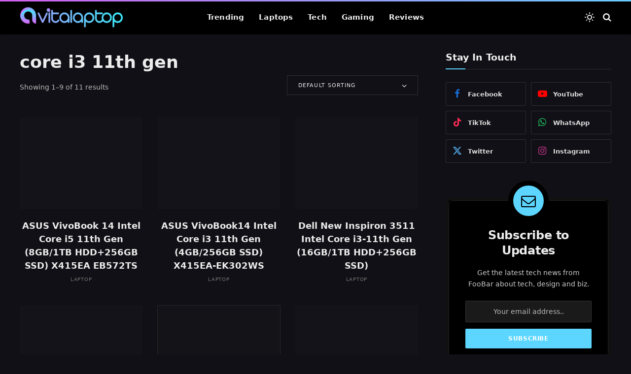

--- FILE ---
content_type: text/html; charset=UTF-8
request_url: https://www.avitalaptop.com/product-tag/core-i3-11th-gen/
body_size: 24965
content:
<!DOCTYPE html><html lang="en-US" prefix="og: https://ogp.me/ns#" class="s-dark site-s-dark"><head><script data-no-optimize="1">var litespeed_docref=sessionStorage.getItem("litespeed_docref");litespeed_docref&&(Object.defineProperty(document,"referrer",{get:function(){return litespeed_docref}}),sessionStorage.removeItem("litespeed_docref"));</script> <meta charset="UTF-8" /><meta name="viewport" content="width=device-width, initial-scale=1" /><title>10+ Best Intel Core I3 11th Gen Laptops For Students, Prograaming</title><link rel="preload" as="font" href="https://www.avitalaptop.com/wp-content/themes/smart-mag/css/icons/fonts/ts-icons.woff2?v3.2" type="font/woff2" crossorigin="anonymous" /><meta name="description" content="Best Intel Core i3 11th Gen Laptops for Students, Prograaming, Business, Office, Designing, and more uses, these laptops are top rated and most selling laptops."/><meta name="robots" content="follow, index"/><link rel="canonical" href="https://www.avitalaptop.com/product-tag/core-i3-11th-gen/" /><link rel="next" href="https://www.avitalaptop.com/product-tag/core-i3-11th-gen/page/2/" /><meta property="og:locale" content="en_US" /><meta property="og:type" content="article" /><meta property="og:title" content="10+ Best Intel Core I3 11th Gen Laptops For Students, Prograaming" /><meta property="og:description" content="Best Intel Core i3 11th Gen Laptops for Students, Prograaming, Business, Office, Designing, and more uses, these laptops are top rated and most selling laptops." /><meta property="og:url" content="https://www.avitalaptop.com/product-tag/core-i3-11th-gen/" /><meta property="og:site_name" content="Avita Laptop" /><meta name="twitter:card" content="summary_large_image" /><meta name="twitter:title" content="10+ Best Intel Core I3 11th Gen Laptops For Students, Prograaming" /><meta name="twitter:description" content="Best Intel Core i3 11th Gen Laptops for Students, Prograaming, Business, Office, Designing, and more uses, these laptops are top rated and most selling laptops." /><meta name="twitter:label1" content="Products" /><meta name="twitter:data1" content="11" /> <script type="application/ld+json" class="rank-math-schema">{"@context":"https://schema.org","@graph":[{"@type":"Person","@id":"https://www.avitalaptop.com/#person","name":"Avita Laptop"},{"@type":"WebSite","@id":"https://www.avitalaptop.com/#website","url":"https://www.avitalaptop.com","name":"Avita Laptop","publisher":{"@id":"https://www.avitalaptop.com/#person"},"inLanguage":"en-US"},{"@type":"CollectionPage","@id":"https://www.avitalaptop.com/product-tag/core-i3-11th-gen/#webpage","url":"https://www.avitalaptop.com/product-tag/core-i3-11th-gen/","name":"10+ Best Intel Core I3 11th Gen Laptops For Students, Prograaming","isPartOf":{"@id":"https://www.avitalaptop.com/#website"},"inLanguage":"en-US"}]}</script> <link rel='dns-prefetch' href='//www.googletagmanager.com' /><link rel='dns-prefetch' href='//fonts.googleapis.com' /><link rel="alternate" type="application/rss+xml" title="Avita Laptop &raquo; Feed" href="https://www.avitalaptop.com/feed/" /><link rel="alternate" type="application/rss+xml" title="Avita Laptop &raquo; Comments Feed" href="https://www.avitalaptop.com/comments/feed/" /><link rel="alternate" type="application/rss+xml" title="Avita Laptop &raquo; core i3 11th gen Tag Feed" href="https://www.avitalaptop.com/product-tag/core-i3-11th-gen/feed/" /><style id='wp-img-auto-sizes-contain-inline-css' type='text/css'>img:is([sizes=auto i],[sizes^="auto," i]){contain-intrinsic-size:3000px 1500px}
/*# sourceURL=wp-img-auto-sizes-contain-inline-css */</style><link data-optimized="2" rel="stylesheet" href="https://www.avitalaptop.com/wp-content/litespeed/css/ed8f24444a48e1f3a1a10578a60d4d0d.css?ver=8e61b" /><style id='classic-theme-styles-inline-css' type='text/css'>/*! This file is auto-generated */
.wp-block-button__link{color:#fff;background-color:#32373c;border-radius:9999px;box-shadow:none;text-decoration:none;padding:calc(.667em + 2px) calc(1.333em + 2px);font-size:1.125em}.wp-block-file__button{background:#32373c;color:#fff;text-decoration:none}
/*# sourceURL=/wp-includes/css/classic-themes.min.css */</style><style id='global-styles-inline-css' type='text/css'>:root{--wp--preset--aspect-ratio--square: 1;--wp--preset--aspect-ratio--4-3: 4/3;--wp--preset--aspect-ratio--3-4: 3/4;--wp--preset--aspect-ratio--3-2: 3/2;--wp--preset--aspect-ratio--2-3: 2/3;--wp--preset--aspect-ratio--16-9: 16/9;--wp--preset--aspect-ratio--9-16: 9/16;--wp--preset--color--black: #000000;--wp--preset--color--cyan-bluish-gray: #abb8c3;--wp--preset--color--white: #ffffff;--wp--preset--color--pale-pink: #f78da7;--wp--preset--color--vivid-red: #cf2e2e;--wp--preset--color--luminous-vivid-orange: #ff6900;--wp--preset--color--luminous-vivid-amber: #fcb900;--wp--preset--color--light-green-cyan: #7bdcb5;--wp--preset--color--vivid-green-cyan: #00d084;--wp--preset--color--pale-cyan-blue: #8ed1fc;--wp--preset--color--vivid-cyan-blue: #0693e3;--wp--preset--color--vivid-purple: #9b51e0;--wp--preset--gradient--vivid-cyan-blue-to-vivid-purple: linear-gradient(135deg,rgb(6,147,227) 0%,rgb(155,81,224) 100%);--wp--preset--gradient--light-green-cyan-to-vivid-green-cyan: linear-gradient(135deg,rgb(122,220,180) 0%,rgb(0,208,130) 100%);--wp--preset--gradient--luminous-vivid-amber-to-luminous-vivid-orange: linear-gradient(135deg,rgb(252,185,0) 0%,rgb(255,105,0) 100%);--wp--preset--gradient--luminous-vivid-orange-to-vivid-red: linear-gradient(135deg,rgb(255,105,0) 0%,rgb(207,46,46) 100%);--wp--preset--gradient--very-light-gray-to-cyan-bluish-gray: linear-gradient(135deg,rgb(238,238,238) 0%,rgb(169,184,195) 100%);--wp--preset--gradient--cool-to-warm-spectrum: linear-gradient(135deg,rgb(74,234,220) 0%,rgb(151,120,209) 20%,rgb(207,42,186) 40%,rgb(238,44,130) 60%,rgb(251,105,98) 80%,rgb(254,248,76) 100%);--wp--preset--gradient--blush-light-purple: linear-gradient(135deg,rgb(255,206,236) 0%,rgb(152,150,240) 100%);--wp--preset--gradient--blush-bordeaux: linear-gradient(135deg,rgb(254,205,165) 0%,rgb(254,45,45) 50%,rgb(107,0,62) 100%);--wp--preset--gradient--luminous-dusk: linear-gradient(135deg,rgb(255,203,112) 0%,rgb(199,81,192) 50%,rgb(65,88,208) 100%);--wp--preset--gradient--pale-ocean: linear-gradient(135deg,rgb(255,245,203) 0%,rgb(182,227,212) 50%,rgb(51,167,181) 100%);--wp--preset--gradient--electric-grass: linear-gradient(135deg,rgb(202,248,128) 0%,rgb(113,206,126) 100%);--wp--preset--gradient--midnight: linear-gradient(135deg,rgb(2,3,129) 0%,rgb(40,116,252) 100%);--wp--preset--font-size--small: 13px;--wp--preset--font-size--medium: 20px;--wp--preset--font-size--large: 36px;--wp--preset--font-size--x-large: 42px;--wp--preset--spacing--20: 0.44rem;--wp--preset--spacing--30: 0.67rem;--wp--preset--spacing--40: 1rem;--wp--preset--spacing--50: 1.5rem;--wp--preset--spacing--60: 2.25rem;--wp--preset--spacing--70: 3.38rem;--wp--preset--spacing--80: 5.06rem;--wp--preset--shadow--natural: 6px 6px 9px rgba(0, 0, 0, 0.2);--wp--preset--shadow--deep: 12px 12px 50px rgba(0, 0, 0, 0.4);--wp--preset--shadow--sharp: 6px 6px 0px rgba(0, 0, 0, 0.2);--wp--preset--shadow--outlined: 6px 6px 0px -3px rgb(255, 255, 255), 6px 6px rgb(0, 0, 0);--wp--preset--shadow--crisp: 6px 6px 0px rgb(0, 0, 0);}:where(.is-layout-flex){gap: 0.5em;}:where(.is-layout-grid){gap: 0.5em;}body .is-layout-flex{display: flex;}.is-layout-flex{flex-wrap: wrap;align-items: center;}.is-layout-flex > :is(*, div){margin: 0;}body .is-layout-grid{display: grid;}.is-layout-grid > :is(*, div){margin: 0;}:where(.wp-block-columns.is-layout-flex){gap: 2em;}:where(.wp-block-columns.is-layout-grid){gap: 2em;}:where(.wp-block-post-template.is-layout-flex){gap: 1.25em;}:where(.wp-block-post-template.is-layout-grid){gap: 1.25em;}.has-black-color{color: var(--wp--preset--color--black) !important;}.has-cyan-bluish-gray-color{color: var(--wp--preset--color--cyan-bluish-gray) !important;}.has-white-color{color: var(--wp--preset--color--white) !important;}.has-pale-pink-color{color: var(--wp--preset--color--pale-pink) !important;}.has-vivid-red-color{color: var(--wp--preset--color--vivid-red) !important;}.has-luminous-vivid-orange-color{color: var(--wp--preset--color--luminous-vivid-orange) !important;}.has-luminous-vivid-amber-color{color: var(--wp--preset--color--luminous-vivid-amber) !important;}.has-light-green-cyan-color{color: var(--wp--preset--color--light-green-cyan) !important;}.has-vivid-green-cyan-color{color: var(--wp--preset--color--vivid-green-cyan) !important;}.has-pale-cyan-blue-color{color: var(--wp--preset--color--pale-cyan-blue) !important;}.has-vivid-cyan-blue-color{color: var(--wp--preset--color--vivid-cyan-blue) !important;}.has-vivid-purple-color{color: var(--wp--preset--color--vivid-purple) !important;}.has-black-background-color{background-color: var(--wp--preset--color--black) !important;}.has-cyan-bluish-gray-background-color{background-color: var(--wp--preset--color--cyan-bluish-gray) !important;}.has-white-background-color{background-color: var(--wp--preset--color--white) !important;}.has-pale-pink-background-color{background-color: var(--wp--preset--color--pale-pink) !important;}.has-vivid-red-background-color{background-color: var(--wp--preset--color--vivid-red) !important;}.has-luminous-vivid-orange-background-color{background-color: var(--wp--preset--color--luminous-vivid-orange) !important;}.has-luminous-vivid-amber-background-color{background-color: var(--wp--preset--color--luminous-vivid-amber) !important;}.has-light-green-cyan-background-color{background-color: var(--wp--preset--color--light-green-cyan) !important;}.has-vivid-green-cyan-background-color{background-color: var(--wp--preset--color--vivid-green-cyan) !important;}.has-pale-cyan-blue-background-color{background-color: var(--wp--preset--color--pale-cyan-blue) !important;}.has-vivid-cyan-blue-background-color{background-color: var(--wp--preset--color--vivid-cyan-blue) !important;}.has-vivid-purple-background-color{background-color: var(--wp--preset--color--vivid-purple) !important;}.has-black-border-color{border-color: var(--wp--preset--color--black) !important;}.has-cyan-bluish-gray-border-color{border-color: var(--wp--preset--color--cyan-bluish-gray) !important;}.has-white-border-color{border-color: var(--wp--preset--color--white) !important;}.has-pale-pink-border-color{border-color: var(--wp--preset--color--pale-pink) !important;}.has-vivid-red-border-color{border-color: var(--wp--preset--color--vivid-red) !important;}.has-luminous-vivid-orange-border-color{border-color: var(--wp--preset--color--luminous-vivid-orange) !important;}.has-luminous-vivid-amber-border-color{border-color: var(--wp--preset--color--luminous-vivid-amber) !important;}.has-light-green-cyan-border-color{border-color: var(--wp--preset--color--light-green-cyan) !important;}.has-vivid-green-cyan-border-color{border-color: var(--wp--preset--color--vivid-green-cyan) !important;}.has-pale-cyan-blue-border-color{border-color: var(--wp--preset--color--pale-cyan-blue) !important;}.has-vivid-cyan-blue-border-color{border-color: var(--wp--preset--color--vivid-cyan-blue) !important;}.has-vivid-purple-border-color{border-color: var(--wp--preset--color--vivid-purple) !important;}.has-vivid-cyan-blue-to-vivid-purple-gradient-background{background: var(--wp--preset--gradient--vivid-cyan-blue-to-vivid-purple) !important;}.has-light-green-cyan-to-vivid-green-cyan-gradient-background{background: var(--wp--preset--gradient--light-green-cyan-to-vivid-green-cyan) !important;}.has-luminous-vivid-amber-to-luminous-vivid-orange-gradient-background{background: var(--wp--preset--gradient--luminous-vivid-amber-to-luminous-vivid-orange) !important;}.has-luminous-vivid-orange-to-vivid-red-gradient-background{background: var(--wp--preset--gradient--luminous-vivid-orange-to-vivid-red) !important;}.has-very-light-gray-to-cyan-bluish-gray-gradient-background{background: var(--wp--preset--gradient--very-light-gray-to-cyan-bluish-gray) !important;}.has-cool-to-warm-spectrum-gradient-background{background: var(--wp--preset--gradient--cool-to-warm-spectrum) !important;}.has-blush-light-purple-gradient-background{background: var(--wp--preset--gradient--blush-light-purple) !important;}.has-blush-bordeaux-gradient-background{background: var(--wp--preset--gradient--blush-bordeaux) !important;}.has-luminous-dusk-gradient-background{background: var(--wp--preset--gradient--luminous-dusk) !important;}.has-pale-ocean-gradient-background{background: var(--wp--preset--gradient--pale-ocean) !important;}.has-electric-grass-gradient-background{background: var(--wp--preset--gradient--electric-grass) !important;}.has-midnight-gradient-background{background: var(--wp--preset--gradient--midnight) !important;}.has-small-font-size{font-size: var(--wp--preset--font-size--small) !important;}.has-medium-font-size{font-size: var(--wp--preset--font-size--medium) !important;}.has-large-font-size{font-size: var(--wp--preset--font-size--large) !important;}.has-x-large-font-size{font-size: var(--wp--preset--font-size--x-large) !important;}
:where(.wp-block-post-template.is-layout-flex){gap: 1.25em;}:where(.wp-block-post-template.is-layout-grid){gap: 1.25em;}
:where(.wp-block-term-template.is-layout-flex){gap: 1.25em;}:where(.wp-block-term-template.is-layout-grid){gap: 1.25em;}
:where(.wp-block-columns.is-layout-flex){gap: 2em;}:where(.wp-block-columns.is-layout-grid){gap: 2em;}
:root :where(.wp-block-pullquote){font-size: 1.5em;line-height: 1.6;}
/*# sourceURL=global-styles-inline-css */</style><style id='woocommerce-inline-inline-css' type='text/css'>.woocommerce form .form-row .required { visibility: visible; }
/*# sourceURL=woocommerce-inline-inline-css */</style><style id='smartmag-woocommerce-inline-css' type='text/css'>:root { --c-main: #5cd6ff;
--c-main-rgb: 92,214,255;
--text-font: "Inter", system-ui, -apple-system, "Segoe UI", Arial, sans-serif;
--body-font: "Inter", system-ui, -apple-system, "Segoe UI", Arial, sans-serif;
--ui-font: "Outfit", system-ui, -apple-system, "Segoe UI", Arial, sans-serif;
--title-font: "Outfit", system-ui, -apple-system, "Segoe UI", Arial, sans-serif;
--h-font: "Outfit", system-ui, -apple-system, "Segoe UI", Arial, sans-serif;
--title-font: var(--ui-font);
--h-font: var(--ui-font);
--text-h-font: var(--h-font);
--title-font: "Inter", system-ui, -apple-system, "Segoe UI", Arial, sans-serif;
--title-size-xs: 15px;
--title-size-m: 19px;
--p-title-space: 11px;
--c-excerpts: #474747;
--excerpt-size: 14px; }
.s-dark body { background-color: #101016; }
.post-title:not(._) { line-height: 1.4; }
:root { --sidebar-width: 336px; }
.ts-row, .has-el-gap { --sidebar-c-width: calc(var(--sidebar-width) + var(--grid-gutter-h) + var(--sidebar-c-pad)); }
.smart-head-main { --c-shadow: rgba(0,0,0,0.02); }
.smart-head-main .smart-head-top { --head-h: 62px; background-color: #ffffff; }
.s-dark .smart-head-main .smart-head-top,
.smart-head-main .s-dark.smart-head-top { background-color: #0a0a0a; }
.smart-head-main .smart-head-top { border-image: linear-gradient(90deg, #d25fee 0%, #68cbff 100%); border-image-slice: 1; border-image-width: 3px 0 0 0; border-width: 3px 0; border-image-width: 0 0 3px 0; }
.smart-head-main .smart-head-mid { --head-h: 70px; border-image: linear-gradient(90deg, #d25fee 0%, #68cbff 100%); border-image-slice: 1; border-image-width: 3px 0 0 0; border-width: 3px 0; }
.navigation-main .menu > li > a { font-size: 15.4px; letter-spacing: 0.01em; }
.navigation-main { --nav-items-space: 15px; }
.s-light .navigation { --c-nav-blip: var(--c-main); }
.smart-head-mobile .smart-head-mid { border-image: linear-gradient(90deg, #e40666 0%, #3c3fde 100%); border-image-slice: 1; border-image-width: 3px 0 0 0; border-width: 3px 0; }
.navigation-small { margin-left: calc(-1 * var(--nav-items-space)); }
.s-dark .navigation-small { --c-nav-hov: rgba(255,255,255,0.76); }
.s-dark .smart-head-main .spc-social,
.smart-head-main .s-dark .spc-social { --c-spc-social: #ffffff; --c-spc-social-hov: rgba(255,255,255,0.92); }
.smart-head-main .spc-social { --spc-social-fs: 13px; --spc-social-size: 26px; --spc-social-space: 5px; }
.s-dark .smart-head-main .search-icon:hover,
.smart-head-main .s-dark .search-icon:hover { color: #bcbcbc; }
.smart-head-main { --search-icon-size: 18px; }
.smart-head-main .scheme-switcher { --icons-size: 20px; }
.s-dark .smart-head-main .offcanvas-toggle:hover,
.smart-head-main .s-dark .offcanvas-toggle:hover { --c-hamburger: #bcbcbc; }
.smart-head .ts-button1 { font-size: 12px; border-radius: 6px; height: 34px; line-height: 34px; padding-left: 14px; padding-right: 14px; }
.main-footer .lower-footer { background-color: #ffffff; }
.s-dark .lower-footer { background-color: #0a0a0a; }
.post-meta .text-in, .post-meta .post-cat > a { font-size: 11px; }
.post-meta .post-cat > a { font-weight: 600; }
.post-meta { --p-meta-sep: "\25c6"; --p-meta-sep-pad: 7px; }
.post-meta .meta-item:before { transform: scale(.65); }
.l-post { --media-radius: 10px; }
.cat-labels .category { font-weight: 600; letter-spacing: 0.06em; border-radius: 5px; padding-top: 2px; padding-bottom: 2px; padding-left: 10px; padding-right: 10px; }
.block-head-c .heading { font-size: 19px; text-transform: initial; }
.block-head-e3 .heading { font-size: 22px; }
.load-button { padding-top: 13px; padding-bottom: 13px; padding-left: 13px; padding-right: 13px; border-radius: 20px; }
.loop-grid-base .media { margin-bottom: 20px; }
.loop-grid .l-post { border-radius: 10px; overflow: hidden; }
.has-nums .l-post { --num-font: "Outfit", system-ui, -apple-system, "Segoe UI", Arial, sans-serif; }
.has-nums-a .l-post .post-title:before,
.has-nums-b .l-post .content:before { font-weight: 500; }
.has-nums-c .l-post .post-title:before,
.has-nums-c .l-post .content:before { font-size: 18px; }
.loop-list-card .l-post { border-radius: 10px; overflow: hidden; }
.loop-small .ratio-is-custom { padding-bottom: calc(100% / 1.3); }
.loop-small .media { width: 30%; max-width: 50%; }
.loop-small .media:not(i) { max-width: 97px; }
.single-featured .featured, .the-post-header .featured { border-radius: 10px; --media-radius: 10px; overflow: hidden; }
.post-meta-single .meta-item, .post-meta-single .text-in { font-size: 13px; }
.the-post-header .post-meta .post-title { font-weight: 800; line-height: 1.3; letter-spacing: -0.01em; }
.entry-content { letter-spacing: -0.005em; }
.site-s-light .entry-content { color: #0a0a0a; }
:where(.entry-content) a { text-decoration: underline; text-underline-offset: 4px; text-decoration-thickness: 2px; }
.review-box .overall { border-radius: 8px; }
.review-box .rating-bar, .review-box .bar { height: 18px; border-radius: 8px; }
.review-box .label { font-size: 15px; }
.s-head-large .sub-title { font-size: 19px; }
.s-post-large .post-content-wrap { display: grid; grid-template-columns: minmax(0, 1fr); }
.s-post-large .entry-content { max-width: min(100%, calc(750px + var(--p-spacious-pad)*2)); justify-self: center; }
.category .feat-grid { --grid-gap: 10px; }
.spc-newsletter { --box-roundness: 10px; }
@media (min-width: 1200px) { .breadcrumbs { font-size: 13px; }
.nav-hov-b .menu > li > a:before { width: calc(100% - (var(--nav-items-space, 15px)*2)); left: var(--nav-items-space); }
.post-content h2 { font-size: 27px; }
.post-content h3 { font-size: 23px; } }
@media (min-width: 941px) and (max-width: 1200px) { :root { --sidebar-width: 300px; }
.ts-row, .has-el-gap { --sidebar-c-width: calc(var(--sidebar-width) + var(--grid-gutter-h) + var(--sidebar-c-pad)); }
.navigation-main .menu > li > a { font-size: calc(10px + (15.4px - 10px) * .7); } }
@media (max-width: 767px) { .block-head-e3 .heading { font-size: 18px; } }


.term-color-339 { --c-main: #ab07ab; }
.navigation .menu-cat-339 { --c-term: #ab07ab; }


.term-color-340 { --c-main: #5cd6ff; }
.navigation .menu-cat-340 { --c-term: #5cd6ff; }


.term-color-344 { --c-main: #009b9b; }
.navigation .menu-cat-344 { --c-term: #009b9b; }

/*# sourceURL=smartmag-woocommerce-inline-css */</style> <script id="smartmag-lazy-inline-js-after" type="litespeed/javascript">/**
 * @copyright ThemeSphere
 * @preserve
 */
var BunyadLazy={};BunyadLazy.load=function(){function a(e,n){var t={};e.dataset.bgset&&e.dataset.sizes?(t.sizes=e.dataset.sizes,t.srcset=e.dataset.bgset):t.src=e.dataset.bgsrc,function(t){var a=t.dataset.ratio;if(0<a){const e=t.parentElement;if(e.classList.contains("media-ratio")){const n=e.style;n.getPropertyValue("--a-ratio")||(n.paddingBottom=100/a+"%")}}}(e);var a,o=document.createElement("img");for(a in o.onload=function(){var t="url('"+(o.currentSrc||o.src)+"')",a=e.style;a.backgroundImage!==t&&requestAnimationFrame(()=>{a.backgroundImage=t,n&&n()}),o.onload=null,o.onerror=null,o=null},o.onerror=o.onload,t)o.setAttribute(a,t[a]);o&&o.complete&&0<o.naturalWidth&&o.onload&&o.onload()}function e(t){t.dataset.loaded||a(t,()=>{document.dispatchEvent(new Event("lazyloaded")),t.dataset.loaded=1})}function n(t){"complete"===document.readyState?t():window.addEventListener("load",t)}return{initEarly:function(){var t,a=()=>{document.querySelectorAll(".img.bg-cover:not(.lazyload)").forEach(e)};"complete"!==document.readyState?(t=setInterval(a,150),n(()=>{a(),clearInterval(t)})):a()},callOnLoad:n,initBgImages:function(t){t&&n(()=>{document.querySelectorAll(".img.bg-cover").forEach(e)})},bgLoad:a}}(),BunyadLazy.load.initEarly()</script> <script type="litespeed/javascript" data-src="https://www.avitalaptop.com/wp-includes/js/jquery/jquery.min.js" id="jquery-core-js"></script> <script id="sphere-post-views-js-after" type="litespeed/javascript">var Sphere_PostViews={"ajaxUrl":"https:\/\/www.avitalaptop.com\/wp-admin\/admin-ajax.php?sphere_post_views=1","sampling":0,"samplingRate":10,"repeatCountDelay":0,"postID":!1,"token":"40ecf86eb4"}</script> 
 <script type="litespeed/javascript" data-src="https://www.googletagmanager.com/gtag/js?id=GT-WBKZTBVV" id="google_gtagjs-js"></script> <script id="google_gtagjs-js-after" type="litespeed/javascript">window.dataLayer=window.dataLayer||[];function gtag(){dataLayer.push(arguments)}
gtag("set","linker",{"domains":["www.avitalaptop.com"]});gtag("js",new Date());gtag("set","developer_id.dZTNiMT",!0);gtag("config","GT-WBKZTBVV");window._googlesitekit=window._googlesitekit||{};window._googlesitekit.throttledEvents=[];window._googlesitekit.gtagEvent=(name,data)=>{var key=JSON.stringify({name,data});if(!!window._googlesitekit.throttledEvents[key]){return}window._googlesitekit.throttledEvents[key]=!0;setTimeout(()=>{delete window._googlesitekit.throttledEvents[key]},5);gtag("event",name,{...data,event_source:"site-kit"})}</script> <link rel="https://api.w.org/" href="https://www.avitalaptop.com/wp-json/" /><link rel="alternate" title="JSON" type="application/json" href="https://www.avitalaptop.com/wp-json/wp/v2/product_tag/160" /><link rel="EditURI" type="application/rsd+xml" title="RSD" href="https://www.avitalaptop.com/xmlrpc.php?rsd" /><meta name="generator" content="WordPress 6.9" /><meta name="generator" content="Site Kit by Google 1.170.0" /><meta name="msvalidate.01" content="72664465EE86DD931B31E3E2AF3B10EE" /> <script type="litespeed/javascript" data-src="https://pagead2.googlesyndication.com/pagead/js/adsbygoogle.js?client=ca-pub-7506983765603888"
     crossorigin="anonymous"></script> <noscript><style>.woocommerce-product-gallery{ opacity: 1 !important; }</style></noscript> <script type="litespeed/javascript">var BunyadSchemeKey='bunyad-scheme';(()=>{const d=document.documentElement;const c=d.classList;var scheme=localStorage.getItem(BunyadSchemeKey);if(scheme){d.dataset.origClass=c;scheme==='dark'?c.remove('s-light','site-s-light'):c.remove('s-dark','site-s-dark');c.add('site-s-'+scheme,'s-'+scheme)}})()</script> <meta name="generator" content="Elementor 3.34.1; features: additional_custom_breakpoints; settings: css_print_method-external, google_font-enabled, font_display-auto"><style>.e-con.e-parent:nth-of-type(n+4):not(.e-lazyloaded):not(.e-no-lazyload),
				.e-con.e-parent:nth-of-type(n+4):not(.e-lazyloaded):not(.e-no-lazyload) * {
					background-image: none !important;
				}
				@media screen and (max-height: 1024px) {
					.e-con.e-parent:nth-of-type(n+3):not(.e-lazyloaded):not(.e-no-lazyload),
					.e-con.e-parent:nth-of-type(n+3):not(.e-lazyloaded):not(.e-no-lazyload) * {
						background-image: none !important;
					}
				}
				@media screen and (max-height: 640px) {
					.e-con.e-parent:nth-of-type(n+2):not(.e-lazyloaded):not(.e-no-lazyload),
					.e-con.e-parent:nth-of-type(n+2):not(.e-lazyloaded):not(.e-no-lazyload) * {
						background-image: none !important;
					}
				}</style> <script id="google_gtagjs" type="litespeed/javascript" data-src="https://www.googletagmanager.com/gtag/js?id=G-F6K7W4XLJ3"></script> <script id="google_gtagjs-inline" type="litespeed/javascript">window.dataLayer=window.dataLayer||[];function gtag(){dataLayer.push(arguments)}gtag('js',new Date());gtag('config','G-F6K7W4XLJ3',{})</script> <link rel="icon" href="https://www.avitalaptop.com/wp-content/uploads/2025/11/color-Horizontal-1-1.png" sizes="32x32" /><link rel="icon" href="https://www.avitalaptop.com/wp-content/uploads/2025/11/color-Horizontal-1-1.png" sizes="192x192" /><link rel="apple-touch-icon" href="https://www.avitalaptop.com/wp-content/uploads/2025/11/color-Horizontal-1-1.png" /><meta name="msapplication-TileImage" content="https://www.avitalaptop.com/wp-content/uploads/2025/11/color-Horizontal-1-1.png" /><style type="text/css" id="wp-custom-css">.breadcrumbs {
    display: none;
    font-size: 13px;
}
.smart-head .logo-image {
    width: 210px;
}
.bold-footer-lower .footer-logo {
    width: 360px;
}/*
	body > div.main-wrap > div.main.ts-contain.cf.right-sidebar > div > div > section > div > div{
    --col: 50%;
    grid-template-columns: repeat(3, minmax(0, 1fr));
}

body > div.main-wrap > div.main.ts-contain.cf.right-sidebar > div > div{
	    width: 100%;
}*/</style></head><body class="archive tax-product_tag term-core-i3-11th-gen term-160 wp-theme-smart-mag theme-smart-mag woocommerce woocommerce-page woocommerce-no-js right-sidebar has-lb has-lb-sm ts-img-hov-fade layout-normal elementor-default elementor-kit-4478"><div class="main-wrap"><div class="off-canvas-backdrop"></div><div class="mobile-menu-container off-canvas s-dark hide-menu-lg" id="off-canvas"><div class="off-canvas-head">
<a href="#" class="close">
<span class="visuallyhidden">Close Menu</span>
<i class="tsi tsi-times"></i>
</a><div class="ts-logo"></div></div><div class="off-canvas-content"><ul class="mobile-menu"></ul><div class="off-canvas-widgets"><div id="smartmag-block-posts-small-3" class="widget ts-block-widget smartmag-widget-posts-small"><div class="block"><section class="block-wrap block-posts-small block-sc mb-none has-media-shadows" data-id="1"><div class="block-content"><div class="loop loop-small loop-small-a loop-sep loop-small-sep grid grid-1 md:grid-1 sm:grid-1 xs:grid-1"><article class="l-post small-post small-a-post m-pos-left"><div class="media">
<a href="https://www.avitalaptop.com/lenovo-loq-15irx9-review/" class="image-link media-ratio ratio-is-custom" title="Lenovo LOQ 15IRX9 Review: The Best Budget Gaming Laptop"><span data-bgsrc="https://www.avitalaptop.com/wp-content/uploads/2025/12/Lenovo-LOQ-15IRX9-Review-The-Best-Budget-Gaming-Laptop-300x173.png" class="img bg-cover wp-post-image attachment-medium size-medium lazyload" data-bgset="https://www.avitalaptop.com/wp-content/uploads/2025/12/Lenovo-LOQ-15IRX9-Review-The-Best-Budget-Gaming-Laptop-300x173.png 300w, https://www.avitalaptop.com/wp-content/uploads/2025/12/Lenovo-LOQ-15IRX9-Review-The-Best-Budget-Gaming-Laptop-1024x591.png 1024w, https://www.avitalaptop.com/wp-content/uploads/2025/12/Lenovo-LOQ-15IRX9-Review-The-Best-Budget-Gaming-Laptop-150x87.png 150w, https://www.avitalaptop.com/wp-content/uploads/2025/12/Lenovo-LOQ-15IRX9-Review-The-Best-Budget-Gaming-Laptop-768x443.png 768w, https://www.avitalaptop.com/wp-content/uploads/2025/12/Lenovo-LOQ-15IRX9-Review-The-Best-Budget-Gaming-Laptop-450x260.png 450w, https://www.avitalaptop.com/wp-content/uploads/2025/12/Lenovo-LOQ-15IRX9-Review-The-Best-Budget-Gaming-Laptop-1200x693.png 1200w, https://www.avitalaptop.com/wp-content/uploads/2025/12/Lenovo-LOQ-15IRX9-Review-The-Best-Budget-Gaming-Laptop-500x289.png 500w, https://www.avitalaptop.com/wp-content/uploads/2025/12/Lenovo-LOQ-15IRX9-Review-The-Best-Budget-Gaming-Laptop.png 1325w" data-sizes="(max-width: 118px) 100vw, 118px" role="img" aria-label="a picture of the Lenovo LOQ 15IRX9"></span></a></div><div class="content"><div class="post-meta post-meta-a post-meta-left has-below"><div class="is-title post-title"><a href="https://www.avitalaptop.com/lenovo-loq-15irx9-review/">Lenovo LOQ 15IRX9 Review: The Best Budget Gaming Laptop</a></div><div class="post-meta-items meta-below"><span class="meta-item date"><span class="date-link"><time class="post-date" datetime="2025-12-13T13:42:32+00:00">December 13, 2025</time></span></span></div></div></div></article><article class="l-post small-post small-a-post m-pos-left"><div class="media">
<a href="https://www.avitalaptop.com/game-awards-winners/" class="image-link media-ratio ratio-is-custom" title="2025 Game Awards Winners: Complete List"><span data-bgsrc="https://www.avitalaptop.com/wp-content/uploads/2025/12/Who-Won-at-the-2025-Game-Awards-300x170.png" class="img bg-cover wp-post-image attachment-medium size-medium lazyload" data-bgset="https://www.avitalaptop.com/wp-content/uploads/2025/12/Who-Won-at-the-2025-Game-Awards-300x170.png 300w, https://www.avitalaptop.com/wp-content/uploads/2025/12/Who-Won-at-the-2025-Game-Awards-1024x582.png 1024w, https://www.avitalaptop.com/wp-content/uploads/2025/12/Who-Won-at-the-2025-Game-Awards-150x85.png 150w, https://www.avitalaptop.com/wp-content/uploads/2025/12/Who-Won-at-the-2025-Game-Awards-768x436.png 768w, https://www.avitalaptop.com/wp-content/uploads/2025/12/Who-Won-at-the-2025-Game-Awards-450x256.png 450w, https://www.avitalaptop.com/wp-content/uploads/2025/12/Who-Won-at-the-2025-Game-Awards-1200x682.png 1200w, https://www.avitalaptop.com/wp-content/uploads/2025/12/Who-Won-at-the-2025-Game-Awards-500x284.png 500w, https://www.avitalaptop.com/wp-content/uploads/2025/12/Who-Won-at-the-2025-Game-Awards.png 1280w" data-sizes="(max-width: 118px) 100vw, 118px" role="img" aria-label="the game awards logo"></span></a></div><div class="content"><div class="post-meta post-meta-a post-meta-left has-below"><div class="is-title post-title"><a href="https://www.avitalaptop.com/game-awards-winners/">2025 Game Awards Winners: Complete List</a></div><div class="post-meta-items meta-below"><span class="meta-item date"><span class="date-link"><time class="post-date" datetime="2025-12-12T11:38:33+00:00">December 12, 2025</time></span></span></div></div></div></article><article class="l-post small-post small-a-post m-pos-left"><div class="media">
<a href="https://www.avitalaptop.com/how-to-build-the-perfect-gaming-laptop-setup/" class="image-link media-ratio ratio-is-custom" title="How to Build the Perfect Gaming Laptop Setup"><span data-bgsrc="https://www.avitalaptop.com/wp-content/uploads/2025/11/How-to-Build-the-Perfect-Gaming-Laptop-Setup-300x200.png" class="img bg-cover wp-post-image attachment-medium size-medium lazyload" data-bgset="https://www.avitalaptop.com/wp-content/uploads/2025/11/How-to-Build-the-Perfect-Gaming-Laptop-Setup-300x200.png 300w, https://www.avitalaptop.com/wp-content/uploads/2025/11/How-to-Build-the-Perfect-Gaming-Laptop-Setup-500x333.png 500w, https://www.avitalaptop.com/wp-content/uploads/2025/11/How-to-Build-the-Perfect-Gaming-Laptop-Setup-1024x683.png 1024w, https://www.avitalaptop.com/wp-content/uploads/2025/11/How-to-Build-the-Perfect-Gaming-Laptop-Setup-150x100.png 150w, https://www.avitalaptop.com/wp-content/uploads/2025/11/How-to-Build-the-Perfect-Gaming-Laptop-Setup-768x512.png 768w, https://www.avitalaptop.com/wp-content/uploads/2025/11/How-to-Build-the-Perfect-Gaming-Laptop-Setup-1536x1024.png 1536w, https://www.avitalaptop.com/wp-content/uploads/2025/11/How-to-Build-the-Perfect-Gaming-Laptop-Setup-2048x1365.png 2048w, https://www.avitalaptop.com/wp-content/uploads/2025/11/How-to-Build-the-Perfect-Gaming-Laptop-Setup-225x150.png 225w, https://www.avitalaptop.com/wp-content/uploads/2025/11/How-to-Build-the-Perfect-Gaming-Laptop-Setup-525x350.png 525w, https://www.avitalaptop.com/wp-content/uploads/2025/11/How-to-Build-the-Perfect-Gaming-Laptop-Setup-788x525.png 788w, https://www.avitalaptop.com/wp-content/uploads/2025/11/How-to-Build-the-Perfect-Gaming-Laptop-Setup.png 975w" data-sizes="(max-width: 118px) 100vw, 118px"></span></a></div><div class="content"><div class="post-meta post-meta-a post-meta-left has-below"><div class="is-title post-title"><a href="https://www.avitalaptop.com/how-to-build-the-perfect-gaming-laptop-setup/">How to Build the Perfect Gaming Laptop Setup</a></div><div class="post-meta-items meta-below"><span class="meta-item date"><span class="date-link"><time class="post-date" datetime="2025-11-17T20:56:17+00:00">November 17, 2025</time></span></span></div></div></div></article><article class="l-post small-post small-a-post m-pos-left"><div class="media">
<a href="https://www.avitalaptop.com/how-to-play-mobile-games-on-your-laptop/" class="image-link media-ratio ratio-is-custom" title="How to Play Mobile Games on Your Laptop"><span data-bgsrc="https://www.avitalaptop.com/wp-content/uploads/2025/05/image-1-300x200.png" class="img bg-cover wp-post-image attachment-medium size-medium lazyload" data-bgset="https://www.avitalaptop.com/wp-content/uploads/2025/05/image-1-300x200.png 300w, https://www.avitalaptop.com/wp-content/uploads/2025/05/image-1-500x333.png 500w, https://www.avitalaptop.com/wp-content/uploads/2025/05/image-1-1024x683.png 1024w, https://www.avitalaptop.com/wp-content/uploads/2025/05/image-1-150x100.png 150w, https://www.avitalaptop.com/wp-content/uploads/2025/05/image-1-768x512.png 768w, https://www.avitalaptop.com/wp-content/uploads/2025/05/image-1-1536x1024.png 1536w, https://www.avitalaptop.com/wp-content/uploads/2025/05/image-1-2048x1365.png 2048w, https://www.avitalaptop.com/wp-content/uploads/2025/05/image-1-225x150.png 225w, https://www.avitalaptop.com/wp-content/uploads/2025/05/image-1-525x350.png 525w, https://www.avitalaptop.com/wp-content/uploads/2025/05/image-1-788x525.png 788w, https://www.avitalaptop.com/wp-content/uploads/2025/05/image-1.png 975w" data-sizes="(max-width: 118px) 100vw, 118px"></span></a></div><div class="content"><div class="post-meta post-meta-a post-meta-left has-below"><div class="is-title post-title"><a href="https://www.avitalaptop.com/how-to-play-mobile-games-on-your-laptop/">How to Play Mobile Games on Your Laptop</a></div><div class="post-meta-items meta-below"><span class="meta-item date"><span class="date-link"><time class="post-date" datetime="2025-05-15T05:47:25+00:00">May 15, 2025</time></span></span></div></div></div></article><article class="l-post small-post small-a-post m-pos-left"><div class="media">
<a href="https://www.avitalaptop.com/enhancing-ui-ux-experience-on-mac-laptops/" class="image-link media-ratio ratio-is-custom" title="Enhancing UI/UX Experience on Mac Laptops"><span data-bgsrc="https://www.avitalaptop.com/wp-content/uploads/2024/10/ui-ux-in-mac-300x199.jpg" class="img bg-cover wp-post-image attachment-medium size-medium lazyload" data-bgset="https://www.avitalaptop.com/wp-content/uploads/2024/10/ui-ux-in-mac-300x199.jpg 300w, https://www.avitalaptop.com/wp-content/uploads/2024/10/ui-ux-in-mac-500x332.jpg 500w, https://www.avitalaptop.com/wp-content/uploads/2024/10/ui-ux-in-mac-1024x680.jpg 1024w, https://www.avitalaptop.com/wp-content/uploads/2024/10/ui-ux-in-mac-150x100.jpg 150w, https://www.avitalaptop.com/wp-content/uploads/2024/10/ui-ux-in-mac-768x510.jpg 768w, https://www.avitalaptop.com/wp-content/uploads/2024/10/ui-ux-in-mac-1536x1020.jpg 1536w, https://www.avitalaptop.com/wp-content/uploads/2024/10/ui-ux-in-mac-2048x1360.jpg 2048w, https://www.avitalaptop.com/wp-content/uploads/2024/10/ui-ux-in-mac-226x150.jpg 226w, https://www.avitalaptop.com/wp-content/uploads/2024/10/ui-ux-in-mac-527x350.jpg 527w, https://www.avitalaptop.com/wp-content/uploads/2024/10/ui-ux-in-mac-788x523.jpg 788w, https://www.avitalaptop.com/wp-content/uploads/2024/10/ui-ux-in-mac.jpg 1807w" data-sizes="(max-width: 118px) 100vw, 118px"></span></a></div><div class="content"><div class="post-meta post-meta-a post-meta-left has-below"><div class="is-title post-title"><a href="https://www.avitalaptop.com/enhancing-ui-ux-experience-on-mac-laptops/">Enhancing UI/UX Experience on Mac Laptops</a></div><div class="post-meta-items meta-below"><span class="meta-item date"><span class="date-link"><time class="post-date" datetime="2024-10-02T10:56:05+00:00">October 2, 2024</time></span></span></div></div></div></article><article class="l-post small-post small-a-post m-pos-left"><div class="media">
<a href="https://www.avitalaptop.com/best-laptops-for-freelancers/" class="image-link media-ratio ratio-is-custom" title="5+ Best Laptops for Freelancers"><span data-bgsrc="https://www.avitalaptop.com/wp-content/uploads/2022/05/best-laptops-for-freelancers-300x150.jpg" class="img bg-cover wp-post-image attachment-medium size-medium lazyload" data-bgset="https://www.avitalaptop.com/wp-content/uploads/2022/05/best-laptops-for-freelancers-300x150.jpg 300w, https://www.avitalaptop.com/wp-content/uploads/2022/05/best-laptops-for-freelancers-500x250.jpg 500w, https://www.avitalaptop.com/wp-content/uploads/2022/05/best-laptops-for-freelancers-1024x512.jpg 1024w, https://www.avitalaptop.com/wp-content/uploads/2022/05/best-laptops-for-freelancers-768x384.jpg 768w, https://www.avitalaptop.com/wp-content/uploads/2022/05/best-laptops-for-freelancers-1536x768.jpg 1536w, https://www.avitalaptop.com/wp-content/uploads/2022/05/best-laptops-for-freelancers-2048x1024.jpg 2048w, https://www.avitalaptop.com/wp-content/uploads/2022/05/best-laptops-for-freelancers-700x350.jpg 700w, https://www.avitalaptop.com/wp-content/uploads/2022/05/best-laptops-for-freelancers-788x394.jpg 788w, https://www.avitalaptop.com/wp-content/uploads/2022/05/best-laptops-for-freelancers.jpg 900w" data-sizes="(max-width: 118px) 100vw, 118px" role="img" aria-label="best laptops for freelancers"></span></a></div><div class="content"><div class="post-meta post-meta-a post-meta-left has-below"><div class="is-title post-title"><a href="https://www.avitalaptop.com/best-laptops-for-freelancers/">5+ Best Laptops for Freelancers</a></div><div class="post-meta-items meta-below"><span class="meta-item date"><span class="date-link"><time class="post-date" datetime="2022-05-18T17:16:27+00:00">May 18, 2022</time></span></span></div></div></div></article><article class="l-post small-post small-a-post m-pos-left"><div class="media"></div><div class="content"><div class="post-meta post-meta-a post-meta-left has-below"><div class="is-title post-title"><a href="https://www.avitalaptop.com/best-laptops-under-30000-in-india/">Best Laptops under 30000 in India &#8211; List by Experts</a></div><div class="post-meta-items meta-below"><span class="meta-item date"><span class="date-link"><time class="post-date" datetime="2021-11-09T16:00:47+00:00">November 9, 2021</time></span></span></div></div></div></article><article class="l-post small-post small-a-post m-pos-left"><div class="media">
<a href="https://www.avitalaptop.com/why-are-iphones-more-expensive-than-android-phones/" class="image-link media-ratio ratio-is-custom" title="Why Are iPhones More Expensive Than Android Phones?"><span data-bgsrc="https://www.avitalaptop.com/wp-content/uploads/2022/11/12-1.jpg" class="img bg-cover wp-post-image attachment-large size-large lazyload"></span></a></div><div class="content"><div class="post-meta post-meta-a post-meta-left has-below"><div class="is-title post-title"><a href="https://www.avitalaptop.com/why-are-iphones-more-expensive-than-android-phones/">Why Are iPhones More Expensive Than Android Phones?</a></div><div class="post-meta-items meta-below"><span class="meta-item date"><span class="date-link"><time class="post-date" datetime="2021-01-14T15:54:08+00:00">January 14, 2021</time></span></span></div></div></div></article></div></div></section></div></div></div><div class="spc-social-block spc-social spc-social-b smart-head-social">
<a href="#" class="link service s-facebook" target="_blank" rel="nofollow noopener">
<i class="icon tsi tsi-facebook"></i>					<span class="visuallyhidden">Facebook</span>
</a>
<a href="#" class="link service s-twitter" target="_blank" rel="nofollow noopener">
<i class="icon tsi tsi-twitter"></i>					<span class="visuallyhidden">X (Twitter)</span>
</a>
<a href="#" class="link service s-instagram" target="_blank" rel="nofollow noopener">
<i class="icon tsi tsi-instagram"></i>					<span class="visuallyhidden">Instagram</span>
</a></div></div></div><div class="smart-head smart-head-a smart-head-main" id="smart-head" data-sticky="auto" data-sticky-type="smart" data-sticky-full><div class="smart-head-row smart-head-mid smart-head-row-3 is-light has-center-nav smart-head-row-full"><div class="inner wrap"><div class="items items-left ">
<a href="https://www.avitalaptop.com/" title="Avita Laptop" rel="home" class="logo-link ts-logo logo-is-image">
<span>
<img data-lazyloaded="1" src="[data-uri]" fetchpriority="high" data-src="https://www.avitalaptop.com/wp-content/uploads/2025/11/color-Horizontal.png" class="logo-image logo-image-dark" alt="Avita Laptop" width="1784" height="351"/><img data-lazyloaded="1" src="[data-uri]" data-src="https://www.avitalaptop.com/wp-content/uploads/2025/12/color-Horizontal-2.png" class="logo-image" alt="Avita Laptop" width="498" height="98"/>
</span>
</a></div><div class="items items-center "><div class="nav-wrap"><nav class="navigation navigation-main nav-hov-b"><ul id="menu-main-menu" class="menu"><li id="menu-item-7957" class="menu-item menu-item-type-post_type menu-item-object-page menu-item-home menu-item-7957"><a href="https://www.avitalaptop.com/">Trending</a></li><li id="menu-item-7956" class="menu-item menu-item-type-taxonomy menu-item-object-category menu-cat-261 menu-item-7956"><a href="https://www.avitalaptop.com/category/laptops/">Laptops</a></li><li id="menu-item-7954" class="menu-item menu-item-type-taxonomy menu-item-object-category menu-cat-262 menu-item-7954"><a href="https://www.avitalaptop.com/category/tech/">Tech</a></li><li id="menu-item-7953" class="menu-item menu-item-type-taxonomy menu-item-object-category menu-cat-340 menu-item-7953"><a href="https://www.avitalaptop.com/category/gaming/">Gaming</a></li><li id="menu-item-8175" class="menu-item menu-item-type-taxonomy menu-item-object-category menu-cat-255 menu-item-8175"><a href="https://www.avitalaptop.com/category/reviews/">Reviews</a></li></ul></nav></div></div><div class="items items-right "><div class="scheme-switcher has-icon-only">
<a href="#" class="toggle is-icon toggle-dark" title="Switch to Dark Design - easier on eyes.">
<i class="icon tsi tsi-moon"></i>
</a>
<a href="#" class="toggle is-icon toggle-light" title="Switch to Light Design.">
<i class="icon tsi tsi-bright"></i>
</a></div><a href="#" class="search-icon has-icon-only is-icon" title="Search">
<i class="tsi tsi-search"></i>
</a></div></div></div></div><div class="smart-head smart-head-a smart-head-mobile" id="smart-head-mobile" data-sticky="mid" data-sticky-type="smart" data-sticky-full><div class="smart-head-row smart-head-mid smart-head-row-3 s-dark smart-head-row-full"><div class="inner wrap"><div class="items items-left ">
<button class="offcanvas-toggle has-icon" type="button" aria-label="Menu">
<span class="hamburger-icon hamburger-icon-a">
<span class="inner"></span>
</span>
</button></div><div class="items items-center ">
<a href="https://www.avitalaptop.com/" title="Avita Laptop" rel="home" class="logo-link ts-logo logo-is-image">
<span>
<img data-lazyloaded="1" src="[data-uri]" fetchpriority="high" data-src="https://www.avitalaptop.com/wp-content/uploads/2025/11/color-Horizontal.png" class="logo-image logo-image-dark" alt="Avita Laptop" width="1784" height="351"/><img data-lazyloaded="1" src="[data-uri]" data-src="https://www.avitalaptop.com/wp-content/uploads/2025/12/color-Horizontal-2.png" class="logo-image" alt="Avita Laptop" width="498" height="98"/>
</span>
</a></div><div class="items items-right "><a href="#" class="search-icon has-icon-only is-icon" title="Search">
<i class="tsi tsi-search"></i>
</a></div></div></div></div><nav class="breadcrumbs is-full-width breadcrumbs-a" id="breadcrumb"><div class="inner ts-contain "><a href="https://www.avitalaptop.com">Home</a><span class="delim">&raquo;</span><a href="https://www.avitalaptop.com/shop/">Shop</a><span class="delim">&raquo;</span>Products tagged &ldquo;core i3 11th gen&rdquo;</div></nav><div class="main ts-contain cf right-sidebar"><div class="ts-row"><div class="col-8 main-content"><h1 class="page-title">core i3 11th gen</h1><div class="woocommerce-notices-wrapper"></div><p class="woocommerce-result-count" role="alert" aria-relevant="all" >
Showing 1&ndash;9 of 11 results</p><form class="woocommerce-ordering" method="get">
<input type="hidden" name="orderby" value="" /><div class="order-select">
<span>Default sorting <i class="tsi tsi-angle-down"></i></span><ul class="drop"><li data-value="menu_order" class="active"><a href="#">Default sorting</a></li><li data-value="popularity" class=""><a href="#">Sort by popularity</a></li><li data-value="rating" class=""><a href="#">Sort by average rating</a></li><li data-value="date" class=""><a href="#">Sort by latest</a></li><li data-value="price" class=""><a href="#">Sort by price: low to high</a></li><li data-value="price-desc" class=""><a href="#">Sort by price: high to low</a></li></ul></div><input type="hidden" name="paged" value="1" /></form><ul class="products columns-3"><li class="product type-product post-3595 status-publish first instock product_cat-laptop product_tag-1tb-hdd256gb-ssd-laptop product_tag-8gb-ram-laptop product_tag-core-i3-11th-gen product_tag-core-i5-laptop product_tag-windows-laptop has-post-thumbnail shipping-taxable product-type-external"><div class="product-thumb"><a href="https://www.avitalaptop.com/product/asus-vivobook-14-intel-core-i5-11th-gen-8gb-1tb-hdd256gb-ssd-x415ea-eb572ts/" class="woocommerce-LoopProduct-link woocommerce-loop-product__link"><img width="300" height="225" src="[data-uri]" class="attachment-woocommerce_thumbnail size-woocommerce_thumbnail lazyload" alt="ASUS VivoBook 14 (2021), Intel Core i5-1135G7 11th Gen, 14-Inch (35.56 cms) FHD Thin and Light Laptop (8GB RAM/1TB HDD + 256GB SSD/Office 2019/Windows 10/Integrated/Silver/1.6 kg), X415EA-EB572TS" decoding="async" data-src="https://www.avitalaptop.com/wp-content/uploads/2025/02/asusvivobook142021intelcorei5-1135g711thgen14-inch3556cms-300x225.jpg" /></a><a href="https://www.amazon.in/dp/B09BF65Z1V?tag=avitalaptop-21" aria-describedby="woocommerce_loop_add_to_cart_link_describedby_3595" data-quantity="1" class="button product_type_external" data-product_id="3595" data-product_sku="" aria-label="Buy &ldquo;ASUS VivoBook 14 Intel Core i5 11th Gen (8GB/1TB HDD+256GB SSD) X415EA EB572TS&rdquo;" rel="nofollow">Buy product</a>	<span id="woocommerce_loop_add_to_cart_link_describedby_3595" class="screen-reader-text">
</span></div>
<a href="https://www.avitalaptop.com/product/asus-vivobook-14-intel-core-i5-11th-gen-8gb-1tb-hdd256gb-ssd-x415ea-eb572ts/" class="woocommerce-LoopProduct-link woocommerce-loop-product__link"><h2 class="woocommerce-loop-product__title">ASUS VivoBook 14 Intel Core i5 11th Gen (8GB/1TB HDD+256GB SSD) X415EA EB572TS</h2></a><a href="https://www.avitalaptop.com/product-category/laptop/" class="product-cat">Laptop</a></li><li class="product type-product post-3261 status-publish instock product_cat-laptop product_tag-256gb-ssd-laptop product_tag-4gb-ram-laptop product_tag-core-i3-11th-gen product_tag-core-i3-laptop product_tag-windows-11-laptop product_tag-windows-laptop has-post-thumbnail shipping-taxable product-type-external"><div class="product-thumb"><a href="https://www.avitalaptop.com/product/asus-vivobook14-intel-core-i3-11th-gen-4gb-256gb-ssd-x415ea-ek302ws/" class="woocommerce-LoopProduct-link woocommerce-loop-product__link"><img loading="lazy" width="300" height="225" src="[data-uri]" class="attachment-woocommerce_thumbnail size-woocommerce_thumbnail lazyload" alt="ASUS VivoBook14 Intel Core i3-1115G4(4GB RAM/256GB Nvme SSD/Win.11/Office H&amp;S 2019/1 Yr. McAfee/UHD Graphics/14.1-inch FHD IPS/FP Reader/1.6 kg/Silver/1 Yr. Warranty) X415EA-EK302WS" decoding="async" data-src="https://www.avitalaptop.com/wp-content/uploads/2025/02/asusvivobook14intelcorei3-1115g44gbram256gbnvmessdwin11officehs-300x225.jpg" /></a><a href="https://www.amazon.in/dp/B09MN9HLNC?tag=avitalaptop-21" aria-describedby="woocommerce_loop_add_to_cart_link_describedby_3261" data-quantity="1" class="button product_type_external" data-product_id="3261" data-product_sku="" aria-label="Buy &ldquo;ASUS VivoBook14 Intel Core i3 11th Gen (4GB/256GB SSD) X415EA-EK302WS&rdquo;" rel="nofollow">Buy product</a>	<span id="woocommerce_loop_add_to_cart_link_describedby_3261" class="screen-reader-text">
</span></div>
<a href="https://www.avitalaptop.com/product/asus-vivobook14-intel-core-i3-11th-gen-4gb-256gb-ssd-x415ea-ek302ws/" class="woocommerce-LoopProduct-link woocommerce-loop-product__link"><h2 class="woocommerce-loop-product__title">ASUS VivoBook14 Intel Core i3 11th Gen (4GB/256GB SSD) X415EA-EK302WS</h2></a><a href="https://www.avitalaptop.com/product-category/laptop/" class="product-cat">Laptop</a></li><li class="product type-product post-3241 status-publish last instock product_cat-laptop product_tag-16gb-ram-laptop product_tag-1tb-hdd256gb-ssd-laptop product_tag-core-i3-11th-gen product_tag-core-i3-laptop product_tag-windows-11-laptop product_tag-windows-laptop has-post-thumbnail shipping-taxable product-type-external"><div class="product-thumb"><a href="https://www.avitalaptop.com/product/dell-new-inspiron-3511-intel-core-i3-11th-gen-16gb-1tb-hdd256gb-ssd/" class="woocommerce-LoopProduct-link woocommerce-loop-product__link"><img loading="lazy" width="300" height="225" src="[data-uri]" class="attachment-woocommerce_thumbnail size-woocommerce_thumbnail lazyload" alt="Dell New 2021 Inspiron 3511 NB || Intel Core i3-11th Gen || 16 GB Ram || 1TB HDD+256GB SSD || Windows 11 Home+Office 2021 || 32 GB Pendrive sandisk|| FHD Display|Black Color || 1 Yr Warranty" decoding="async" data-src="https://www.avitalaptop.com/wp-content/uploads/2025/01/dellnew2021inspiron3511nbintelcorei3-11thgen16gbram1tb-300x225.jpg" /></a><a href="https://www.amazon.in/dp/B09F5KMH9L?tag=avitalaptop-21" aria-describedby="woocommerce_loop_add_to_cart_link_describedby_3241" data-quantity="1" class="button product_type_external" data-product_id="3241" data-product_sku="" aria-label="Buy &ldquo;Dell New Inspiron 3511 Intel Core i3-11th Gen (16GB/1TB HDD+256GB SSD)&rdquo;" rel="nofollow">Buy product</a>	<span id="woocommerce_loop_add_to_cart_link_describedby_3241" class="screen-reader-text">
</span></div>
<a href="https://www.avitalaptop.com/product/dell-new-inspiron-3511-intel-core-i3-11th-gen-16gb-1tb-hdd256gb-ssd/" class="woocommerce-LoopProduct-link woocommerce-loop-product__link"><h2 class="woocommerce-loop-product__title">Dell New Inspiron 3511 Intel Core i3-11th Gen (16GB/1TB HDD+256GB SSD)</h2></a><a href="https://www.avitalaptop.com/product-category/laptop/" class="product-cat">Laptop</a></li><li class="product type-product post-3238 status-publish first instock product_cat-laptop product_tag-256gb-ssd-laptop product_tag-8gb-ram-laptop product_tag-core-i3-11th-gen product_tag-core-i3-laptop product_tag-windows-11-laptop product_tag-windows-laptop has-post-thumbnail shipping-taxable product-type-external"><div class="product-thumb"><a href="https://www.avitalaptop.com/product/hp-14s-intel-core-i3-11th-gen-8gb-256gb-ssd-14s-dy2506tu/" class="woocommerce-LoopProduct-link woocommerce-loop-product__link"><img loading="lazy" width="300" height="225" src="[data-uri]" class="attachment-woocommerce_thumbnail size-woocommerce_thumbnail lazyload" alt="HP 14s 11th Gen Intel Core i3- 8GB RAM/256GB SSD 14 inch(35.6cm) FHD,Micro-Edge,Anti-Glare,IPS Display/UHD Graphics/ Win 11/ MS Office/ Alexa Built-in/ 1.46kg/ Natural Silver - 14s-dy2506TU" decoding="async" data-src="https://www.avitalaptop.com/wp-content/uploads/2025/01/hp14s11thgenintelcorei3-8gbram256gbssd14inch356cm-300x225.jpg" /></a><a href="https://www.amazon.in/dp/B09MH9M5CV?tag=avitalaptop-21" aria-describedby="woocommerce_loop_add_to_cart_link_describedby_3238" data-quantity="1" class="button product_type_external" data-product_id="3238" data-product_sku="" aria-label="Buy &ldquo;HP 14s  Intel Core i3 11th Gen (8GB/256GB SSD) 14s-dy2506TU&rdquo;" rel="nofollow">Buy product</a>	<span id="woocommerce_loop_add_to_cart_link_describedby_3238" class="screen-reader-text">
</span></div>
<a href="https://www.avitalaptop.com/product/hp-14s-intel-core-i3-11th-gen-8gb-256gb-ssd-14s-dy2506tu/" class="woocommerce-LoopProduct-link woocommerce-loop-product__link"><h2 class="woocommerce-loop-product__title">HP 14s  Intel Core i3 11th Gen (8GB/256GB SSD) 14s-dy2506TU</h2></a><a href="https://www.avitalaptop.com/product-category/laptop/" class="product-cat">Laptop</a></li><li class="product type-product post-3244 status-publish instock product_cat-laptop product_tag-512gb-ssd-laptop product_tag-8gb-ram-laptop product_tag-core-i3-11th-gen product_tag-core-i3-laptop product_tag-windows-11-laptop product_tag-windows-laptop shipping-taxable product-type-external"><div class="product-thumb"><a href="https://www.avitalaptop.com/product/hp-15s-intel-core-i3-11th-gen-8gb-512gb-ssd-15s-dy3501tu/" class="woocommerce-LoopProduct-link woocommerce-loop-product__link"><img loading="lazy" width="300" height="225" src="[data-uri]" class="woocommerce-placeholder wp-post-image lazyload" alt="Placeholder" decoding="async" data-src="https://www.avitalaptop.com/wp-content/uploads/woocommerce-placeholder-300x225.png" /></a><a href="https://www.amazon.in/dp/B09P1PYGX5?tag=avitalaptop-21" aria-describedby="woocommerce_loop_add_to_cart_link_describedby_3244" data-quantity="1" class="button product_type_external" data-product_id="3244" data-product_sku="" aria-label="Buy &ldquo;HP 15s Intel Core i3 11th Gen (8GB/512GB SSD) 15s-dy3501TU&rdquo;" rel="nofollow">Buy product</a>	<span id="woocommerce_loop_add_to_cart_link_describedby_3244" class="screen-reader-text">
</span></div>
<a href="https://www.avitalaptop.com/product/hp-15s-intel-core-i3-11th-gen-8gb-512gb-ssd-15s-dy3501tu/" class="woocommerce-LoopProduct-link woocommerce-loop-product__link"><h2 class="woocommerce-loop-product__title">HP 15s Intel Core i3 11th Gen (8GB/512GB SSD) 15s-dy3501TU</h2></a><a href="https://www.avitalaptop.com/product-category/laptop/" class="product-cat">Laptop</a></li><li class="product type-product post-3216 status-publish last instock product_cat-laptop product_tag-1tb-hdd-laptop product_tag-8gb-ram-laptop product_tag-core-i3-11th-gen product_tag-core-i3-laptop product_tag-windows-laptop has-post-thumbnail shipping-taxable product-type-external"><div class="product-thumb"><a href="https://www.avitalaptop.com/product/hp-240-g8-intel-core-i3-11th-gen-8gb-1tb-hdd/" class="woocommerce-LoopProduct-link woocommerce-loop-product__link"><img loading="lazy" width="300" height="225" src="[data-uri]" class="attachment-woocommerce_thumbnail size-woocommerce_thumbnail lazyload" alt="HP 240 G8 Laptop Intel Core i3-11th Gen|8GB|1TBGB|14&quot;HD|Win 10H SL, Gray" decoding="async" data-src="https://www.avitalaptop.com/wp-content/uploads/2025/02/hp240g8laptopintelcorei3-11thgen8gb1tbgb14hdwin10hslgray-300x225.jpg" /></a><a href="https://www.amazon.in/dp/B09FSGFXKL?tag=avitalaptop-21" aria-describedby="woocommerce_loop_add_to_cart_link_describedby_3216" data-quantity="1" class="button product_type_external" data-product_id="3216" data-product_sku="" aria-label="Buy &ldquo;HP 240 G8 Intel Core i3-11th Gen (8GB/1TB HDD)&rdquo;" rel="nofollow">Buy product</a>	<span id="woocommerce_loop_add_to_cart_link_describedby_3216" class="screen-reader-text">
</span></div>
<a href="https://www.avitalaptop.com/product/hp-240-g8-intel-core-i3-11th-gen-8gb-1tb-hdd/" class="woocommerce-LoopProduct-link woocommerce-loop-product__link"><h2 class="woocommerce-loop-product__title">HP 240 G8 Intel Core i3-11th Gen (8GB/1TB HDD)</h2></a><a href="https://www.avitalaptop.com/product-category/laptop/" class="product-cat">Laptop</a></li><li class="product type-product post-3235 status-publish first instock product_cat-laptop product_tag-1tb-hdd-laptop product_tag-8gb-ram-laptop product_tag-core-i3-11th-gen product_tag-core-i3-laptop product_tag-windows-laptop has-post-thumbnail shipping-taxable product-type-external"><div class="product-thumb"><a href="https://www.avitalaptop.com/product/hp-intel-core-i3-11th-gen-8gb-1tb-hdd-15s-du3055tu/" class="woocommerce-LoopProduct-link woocommerce-loop-product__link"><img loading="lazy" width="300" height="225" src="[data-uri]" class="attachment-woocommerce_thumbnail size-woocommerce_thumbnail lazyload" alt="HP 11th Gen Intel Core i3 15.6 inches FHD Laptop (8GB RAM/1TB HDD/ UHD Graphics/ Windows 10 Home/ Alexa Built-in/MS Office/ 1.75kg/ Jet Black) - 15s-du3055TU" decoding="async" sizes="(max-width: 300px) 100vw, 300px" data-srcset="https://www.avitalaptop.com/wp-content/uploads/2025/01/hp11thgenintelcorei3156inchesfhdlaptop8gbram1tbhdduhd-300x225.jpg 300w, https://www.avitalaptop.com/wp-content/uploads/2025/01/hp11thgenintelcorei3156inchesfhdlaptop8gbram1tbhdduhd-1024x768.jpg 1024w, https://www.avitalaptop.com/wp-content/uploads/2025/01/hp11thgenintelcorei3156inchesfhdlaptop8gbram1tbhdduhd-150x113.jpg 150w, https://www.avitalaptop.com/wp-content/uploads/2025/01/hp11thgenintelcorei3156inchesfhdlaptop8gbram1tbhdduhd-768x576.jpg 768w, https://www.avitalaptop.com/wp-content/uploads/2025/01/hp11thgenintelcorei3156inchesfhdlaptop8gbram1tbhdduhd-1536x1152.jpg 1536w, https://www.avitalaptop.com/wp-content/uploads/2025/01/hp11thgenintelcorei3156inchesfhdlaptop8gbram1tbhdduhd-2048x1536.jpg 2048w, https://www.avitalaptop.com/wp-content/uploads/2025/01/hp11thgenintelcorei3156inchesfhdlaptop8gbram1tbhdduhd-200x150.jpg 200w, https://www.avitalaptop.com/wp-content/uploads/2025/01/hp11thgenintelcorei3156inchesfhdlaptop8gbram1tbhdduhd-100x75.jpg 100w, https://www.avitalaptop.com/wp-content/uploads/2025/01/hp11thgenintelcorei3156inchesfhdlaptop8gbram1tbhdduhd-467x350.jpg 467w, https://www.avitalaptop.com/wp-content/uploads/2025/01/hp11thgenintelcorei3156inchesfhdlaptop8gbram1tbhdduhd-788x591.jpg 788w, https://www.avitalaptop.com/wp-content/uploads/2025/01/hp11thgenintelcorei3156inchesfhdlaptop8gbram1tbhdduhd.jpg 500w" data-src="https://www.avitalaptop.com/wp-content/uploads/2025/01/hp11thgenintelcorei3156inchesfhdlaptop8gbram1tbhdduhd-300x225.jpg" /></a><a href="https://www.amazon.in/dp/B09JB6BBW7?tag=avitalaptop-21" aria-describedby="woocommerce_loop_add_to_cart_link_describedby_3235" data-quantity="1" class="button product_type_external" data-product_id="3235" data-product_sku="" aria-label="Buy &ldquo;HP Intel Core i3 11th Gen (8GB/1TB HDD) 15s-du3055TU&rdquo;" rel="nofollow">Buy product</a>	<span id="woocommerce_loop_add_to_cart_link_describedby_3235" class="screen-reader-text">
</span></div>
<a href="https://www.avitalaptop.com/product/hp-intel-core-i3-11th-gen-8gb-1tb-hdd-15s-du3055tu/" class="woocommerce-LoopProduct-link woocommerce-loop-product__link"><h2 class="woocommerce-loop-product__title">HP Intel Core i3 11th Gen (8GB/1TB HDD) 15s-du3055TU</h2></a><a href="https://www.avitalaptop.com/product-category/laptop/" class="product-cat">Laptop</a></li><li class="product type-product post-3231 status-publish instock product_cat-laptop product_tag-256gb-ssd-laptop product_tag-8gb-ram-laptop product_tag-core-i3-11th-gen product_tag-core-i3-laptop product_tag-windows-11-laptop product_tag-windows-laptop has-post-thumbnail shipping-taxable product-type-external"><div class="product-thumb"><a href="https://www.avitalaptop.com/product/lenovo-ideapad-slim-3-intel-core-i3-11th-gen-8gb-256gb-ssd-82h802eyin/" class="woocommerce-LoopProduct-link woocommerce-loop-product__link"><img loading="lazy" width="300" height="225" src="[data-uri]" class="attachment-woocommerce_thumbnail size-woocommerce_thumbnail lazyload" alt="Lenovo IdeaPad Slim 3 11th Gen Intel Core i3 15.6 FHD Thin &amp; Light Laptop (8GB/256GB SDD/Windows 11/MS Office 2021/2Yr Warranty/Arctic Grey/1.65Kg), 82H802EYIN" decoding="async" data-src="https://www.avitalaptop.com/wp-content/uploads/2025/01/lenovoideapadslim311thgenintelcorei3156fhdthinlightlaptop-300x225.jpg" /></a><a href="https://www.amazon.in/dp/B09Q4ZHGKS?tag=avitalaptop-21" aria-describedby="woocommerce_loop_add_to_cart_link_describedby_3231" data-quantity="1" class="button product_type_external" data-product_id="3231" data-product_sku="" aria-label="Buy &ldquo;Lenovo IdeaPad Slim 3 Intel Core i3 11th Gen (8GB/256GB SSD) 82H802EYIN&rdquo;" rel="nofollow">Buy product</a>	<span id="woocommerce_loop_add_to_cart_link_describedby_3231" class="screen-reader-text">
</span></div>
<a href="https://www.avitalaptop.com/product/lenovo-ideapad-slim-3-intel-core-i3-11th-gen-8gb-256gb-ssd-82h802eyin/" class="woocommerce-LoopProduct-link woocommerce-loop-product__link"><h2 class="woocommerce-loop-product__title">Lenovo IdeaPad Slim 3 Intel Core i3 11th Gen (8GB/256GB SSD) 82H802EYIN</h2></a><a href="https://www.avitalaptop.com/product-category/laptop/" class="product-cat">Laptop</a></li><li class="product type-product post-3265 status-publish last instock product_cat-laptop product_tag-256gb-ssd-laptop product_tag-4gb-ram-laptop product_tag-core-i3-11th-gen product_tag-core-i3-laptop product_tag-windows-11-laptop product_tag-windows-laptop has-post-thumbnail shipping-taxable product-type-external"><div class="product-thumb"><a href="https://www.avitalaptop.com/product/lenovo-thinkpad-e14-intel-core-i3-11th-gen-4gb-256gb-sdd-20tas0xe00/" class="woocommerce-LoopProduct-link woocommerce-loop-product__link"><img loading="lazy" width="300" height="225" src="[data-uri]" class="attachment-woocommerce_thumbnail size-woocommerce_thumbnail lazyload" alt="Lenovo ThinkPad E14 Intel Core i3 11th Gen 35.56 cm (14-inch) Full HD Thin and Light Laptop (4GB RAM/ 256GB SSD/ Windows 11 Home/ Black/ 1.59 kg), 20TAS0XE00 with 1 Year Lenovo Premier Support" decoding="async" data-src="https://www.avitalaptop.com/wp-content/uploads/2025/02/lenovothinkpade14intelcorei311thgen3556cm14-inchfullhdthin-300x225.jpg" /></a><a href="https://www.amazon.in/dp/B09N6ZDXJS?tag=avitalaptop-21" aria-describedby="woocommerce_loop_add_to_cart_link_describedby_3265" data-quantity="1" class="button product_type_external" data-product_id="3265" data-product_sku="" aria-label="Buy &ldquo;Lenovo ThinkPad E14 Intel Core i3 11th Gen (4GB/256GB SDD) 20TAS0XE00&rdquo;" rel="nofollow">Buy product</a>	<span id="woocommerce_loop_add_to_cart_link_describedby_3265" class="screen-reader-text">
</span></div>
<a href="https://www.avitalaptop.com/product/lenovo-thinkpad-e14-intel-core-i3-11th-gen-4gb-256gb-sdd-20tas0xe00/" class="woocommerce-LoopProduct-link woocommerce-loop-product__link"><h2 class="woocommerce-loop-product__title">Lenovo ThinkPad E14 Intel Core i3 11th Gen (4GB/256GB SDD) 20TAS0XE00</h2></a><a href="https://www.avitalaptop.com/product-category/laptop/" class="product-cat">Laptop</a></li></ul><div class="main-pagination pagination-numbers" aria-label="Product Pagination">
<span aria-label="Page 1" aria-current="page" class="page-numbers current">1</span>
<a aria-label="Page 2" class="page-numbers" href="https://www.avitalaptop.com/product-tag/core-i3-11th-gen/page/2/">2</a>
<a class="next page-numbers" href="https://www.avitalaptop.com/product-tag/core-i3-11th-gen/page/2/"><span class="visuallyhidden">Next</span><i class="tsi tsi-angle-right"></i></a></div></div><aside class="col-4 main-sidebar has-sep" data-sticky="1"><div class="inner theiaStickySidebar"><div id="bunyad-social-1" class="widget widget-social-b"><div class="widget-title block-head block-head-ac block-head block-head-ac block-head-c is-left has-style"><h5 class="heading">Stay In Touch</h5></div><div class="spc-social-follow spc-social-follow-c spc-social-colors spc-social-colored spc-social-follow-split"><ul class="services grid grid-2 md:grid-4 sm:grid-2" itemscope itemtype="http://schema.org/Organization"><link itemprop="url" href="https://www.avitalaptop.com/"><li class="service-wrap"><a href="" class="service service-link s-facebook" target="_blank" itemprop="sameAs" rel="nofollow noopener">
<i class="the-icon tsi tsi-facebook"></i>
<span class="label">Facebook</span>
</a></li><li class="service-wrap"><a href="" class="service service-link s-youtube" target="_blank" itemprop="sameAs" rel="nofollow noopener">
<i class="the-icon tsi tsi-youtube-play"></i>
<span class="label">YouTube</span>
</a></li><li class="service-wrap"><a href="" class="service service-link s-tiktok" target="_blank" itemprop="sameAs" rel="nofollow noopener">
<i class="the-icon tsi tsi-tiktok"></i>
<span class="label">TikTok</span>
</a></li><li class="service-wrap"><a href="" class="service service-link s-whatsapp" target="_blank" itemprop="sameAs" rel="nofollow noopener">
<i class="the-icon tsi tsi-whatsapp"></i>
<span class="label">WhatsApp</span>
</a></li><li class="service-wrap"><a href="" class="service service-link s-twitter" target="_blank" itemprop="sameAs" rel="nofollow noopener">
<i class="the-icon tsi tsi-twitter"></i>
<span class="label">Twitter</span>
</a></li><li class="service-wrap"><a href="" class="service service-link s-instagram" target="_blank" itemprop="sameAs" rel="nofollow noopener">
<i class="the-icon tsi tsi-instagram"></i>
<span class="label">Instagram</span>
</a></li></ul></div></div><div id="smartmag-block-newsletter-1" class="widget ts-block-widget smartmag-widget-newsletter"><div class="block"><div class="block-newsletter "><div class="spc-newsletter spc-newsletter-b spc-newsletter-center spc-newsletter-sm has-top-icon"><div class="bg-wrap"></div><div class="inner"><div class="mail-top-icon">
<i class="tsi tsi-envelope-o"></i></div><h3 class="heading">
Subscribe to Updates</h3><div class="base-text message"><p>Get the latest tech news from FooBar about tech, design and biz.</p></div><form method="post" action="" class="form fields-style fields-full" target="_blank"><div class="main-fields"><p class="field-email">
<input type="email" name="EMAIL" placeholder="Your email address.." required /></p><p class="field-submit">
<input type="submit" value="Subscribe" /></p></div><p class="disclaimer">
<label>
<input type="checkbox" name="privacy" required />
By signing up, you agree to the our terms and our <a href="#">Privacy Policy</a> agreement.							</label></p></form></div></div></div></div></div><div id="smartmag-block-grid-1" class="widget ts-block-widget smartmag-widget-grid"><div class="block"><section class="block-wrap block-grid block-sc mb-none has-media-shadows" data-id="2"><div class="widget-title block-head block-head-ac block-head block-head-ac block-head-c is-left has-style"><h5 class="heading">Latest Reviews</h5></div><div class="block-content"><div class="loop loop-grid loop-grid-sm has-nums has-nums-a grid grid-1 md:grid-1 xs:grid-1"></div></div></section></div></div><div id="smartmag-block-codes-2" class="widget ts-block-widget smartmag-widget-codes"><div class="block"><div class="a-wrap"> <a href="https://theme-sphere.com/buy/go.php?theme=smartmag" target="_blank">
<img data-lazyloaded="1" src="[data-uri]" loading="lazy" loading="lazy" data-src="https://smartmag.theme-sphere.com/tech-1/wp-content/uploads/sites/7/2021/01/300x600-banner-tech-02.jpg" width="300" height="600" alt="Demo" />
</a></div></div></div><div id="smartmag-block-codes-1" class="widget ts-block-widget smartmag-widget-codes"><div class="block"><div class="a-wrap"> <a href="https://theme-sphere.com/buy/go.php?theme=smartmag" target="_blank">
<img data-lazyloaded="1" src="[data-uri]" loading="lazy" loading="lazy" data-src="https://smartmag.theme-sphere.com/news-bulletin/wp-content/uploads/sites/26/2021/11/Smart-Woman.jpg" width="336" height="280" alt="Demo" />
</a></div></div></div><div id="custom_html-7" class="widget_text widget widget_custom_html"><div class="textwidget custom-html-widget"><script type="litespeed/javascript" data-src="https://pagead2.googlesyndication.com/pagead/js/adsbygoogle.js?client=ca-pub-5991477069174339"
     crossorigin="anonymous"></script> 
<ins class="adsbygoogle"
style="display:block"
data-ad-client="ca-pub-5991477069174339"
data-ad-slot="9644437682"
data-ad-format="auto"
data-full-width-responsive="true"></ins> <script type="litespeed/javascript">(adsbygoogle=window.adsbygoogle||[]).push({})</script></div></div></div></aside></div></div><footer class="main-footer cols-gap-lg footer-bold"><div class="lower-footer bold-footer-lower"><div class="ts-contain inner"><div class="footer-logo">
<img data-lazyloaded="1" src="[data-uri]" loading="lazy" data-src="https://www.avitalaptop.com/wp-content/uploads/2025/11/color-Horizontal-1.png" width="600" height="118" class="logo" alt="Avita Laptop" /></div><div class="spc-social-block spc-social spc-social-b ">
<a href="#" class="link service s-facebook" target="_blank" rel="nofollow noopener">
<i class="icon tsi tsi-facebook"></i>					<span class="visuallyhidden">Facebook</span>
</a>
<a href="#" class="link service s-twitter" target="_blank" rel="nofollow noopener">
<i class="icon tsi tsi-twitter"></i>					<span class="visuallyhidden">X (Twitter)</span>
</a>
<a href="#" class="link service s-instagram" target="_blank" rel="nofollow noopener">
<i class="icon tsi tsi-instagram"></i>					<span class="visuallyhidden">Instagram</span>
</a>
<a href="#" class="link service s-pinterest" target="_blank" rel="nofollow noopener">
<i class="icon tsi tsi-pinterest-p"></i>					<span class="visuallyhidden">Pinterest</span>
</a></div><div class="links"><div class="menu-footer-links-container"><ul id="menu-footer-links" class="menu"><li id="menu-item-7963" class="menu-item menu-item-type-post_type menu-item-object-page menu-item-home menu-item-7963"><a href="https://www.avitalaptop.com/">Trending</a></li><li id="menu-item-8241" class="menu-item menu-item-type-taxonomy menu-item-object-category menu-cat-376 menu-item-8241"><a href="https://www.avitalaptop.com/category/blogs/">Blogs</a></li><li id="menu-item-7966" class="menu-item menu-item-type-taxonomy menu-item-object-category menu-cat-261 menu-item-7966"><a href="https://www.avitalaptop.com/category/laptops/">Laptops</a></li><li id="menu-item-7968" class="menu-item menu-item-type-taxonomy menu-item-object-category menu-cat-262 menu-item-7968"><a href="https://www.avitalaptop.com/category/tech/">Tech</a></li><li id="menu-item-7964" class="menu-item menu-item-type-taxonomy menu-item-object-category menu-cat-340 menu-item-7964"><a href="https://www.avitalaptop.com/category/gaming/">Gaming</a></li><li id="menu-item-7967" class="menu-item menu-item-type-taxonomy menu-item-object-category menu-cat-255 menu-item-7967"><a href="https://www.avitalaptop.com/category/reviews/">Reviews</a></li></ul></div></div><div class="copyright">
Copyright &copy; 2026 avitalaptop.</div></div></div></footer></div><div class="search-modal-wrap" data-scheme="dark"><div class="search-modal-box" role="dialog" aria-modal="true"><form method="get" class="search-form" action="https://www.avitalaptop.com/">
<input type="search" class="search-field live-search-query" name="s" placeholder="Search..." value="" required /><button type="submit" class="search-submit visuallyhidden">Submit</button><p class="message">
Type above and press <em>Enter</em> to search. Press <em>Esc</em> to cancel.</p></form></div></div> <script type="speculationrules">{"prefetch":[{"source":"document","where":{"and":[{"href_matches":"/*"},{"not":{"href_matches":["/wp-*.php","/wp-admin/*","/wp-content/uploads/*","/wp-content/*","/wp-content/plugins/*","/wp-content/themes/smart-mag/*","/*\\?(.+)"]}},{"not":{"selector_matches":"a[rel~=\"nofollow\"]"}},{"not":{"selector_matches":".no-prefetch, .no-prefetch a"}}]},"eagerness":"conservative"}]}</script> <script type="application/ld+json">{"@context":"https://schema.org/","@type":"BreadcrumbList","itemListElement":[{"@type":"ListItem","position":1,"item":{"name":"Home","@id":"https://www.avitalaptop.com"}},{"@type":"ListItem","position":2,"item":{"name":"Shop","@id":"https://www.avitalaptop.com/shop/"}},{"@type":"ListItem","position":3,"item":{"name":"Products tagged &amp;ldquo;core i3 11th gen&amp;rdquo;","@id":"https://www.avitalaptop.com/product-tag/core-i3-11th-gen/"}}]}</script> <script type="litespeed/javascript">const lazyloadRunObserver=()=>{const lazyloadBackgrounds=document.querySelectorAll(`.e-con.e-parent:not(.e-lazyloaded)`);const lazyloadBackgroundObserver=new IntersectionObserver((entries)=>{entries.forEach((entry)=>{if(entry.isIntersecting){let lazyloadBackground=entry.target;if(lazyloadBackground){lazyloadBackground.classList.add('e-lazyloaded')}
lazyloadBackgroundObserver.unobserve(entry.target)}})},{rootMargin:'200px 0px 200px 0px'});lazyloadBackgrounds.forEach((lazyloadBackground)=>{lazyloadBackgroundObserver.observe(lazyloadBackground)})};const events=['DOMContentLiteSpeedLoaded','elementor/lazyload/observe',];events.forEach((event)=>{document.addEventListener(event,lazyloadRunObserver)})</script> <script type="litespeed/javascript">(function(){var c=document.body.className;c=c.replace(/woocommerce-no-js/,'woocommerce-js');document.body.className=c})()</script> <script id="smartmag-lazyload-js-extra" type="litespeed/javascript">var BunyadLazyConf={"type":"normal"}</script> <script id="woocommerce-js-extra" type="litespeed/javascript">var woocommerce_params={"ajax_url":"/wp-admin/admin-ajax.php","wc_ajax_url":"/?wc-ajax=%%endpoint%%","i18n_password_show":"Show password","i18n_password_hide":"Hide password"}</script> <script id="wc-order-attribution-js-extra" type="litespeed/javascript">var wc_order_attribution={"params":{"lifetime":1.0e-5,"session":30,"base64":!1,"ajaxurl":"https://www.avitalaptop.com/wp-admin/admin-ajax.php","prefix":"wc_order_attribution_","allowTracking":!0},"fields":{"source_type":"current.typ","referrer":"current_add.rf","utm_campaign":"current.cmp","utm_source":"current.src","utm_medium":"current.mdm","utm_content":"current.cnt","utm_id":"current.id","utm_term":"current.trm","utm_source_platform":"current.plt","utm_creative_format":"current.fmt","utm_marketing_tactic":"current.tct","session_entry":"current_add.ep","session_start_time":"current_add.fd","session_pages":"session.pgs","session_count":"udata.vst","user_agent":"udata.uag"}}</script> <script id="smartmag-theme-js-extra" type="litespeed/javascript">var Bunyad={"ajaxurl":"https://www.avitalaptop.com/wp-admin/admin-ajax.php"}</script> <script id="googlesitekit-events-provider-woocommerce-js-before" type="litespeed/javascript">window._googlesitekit.wcdata=window._googlesitekit.wcdata||{};window._googlesitekit.wcdata.products=[{"id":3595,"name":"ASUS VivoBook 14 Intel Core i5 11th Gen (8GB\/1TB HDD+256GB SSD) X415EA EB572TS","categories":[{"name":"Laptop"}],"price":0},{"id":3261,"name":"ASUS VivoBook14 Intel Core i3 11th Gen (4GB\/256GB SSD) X415EA-EK302WS","categories":[{"name":"Laptop"}],"price":0},{"id":3241,"name":"Dell New Inspiron 3511 Intel Core i3-11th Gen (16GB\/1TB HDD+256GB SSD)","categories":[{"name":"Laptop"}],"price":0},{"id":3238,"name":"HP 14s  Intel Core i3 11th Gen (8GB\/256GB SSD) 14s-dy2506TU","categories":[{"name":"Laptop"}],"price":0},{"id":3244,"name":"HP 15s Intel Core i3 11th Gen (8GB\/512GB SSD) 15s-dy3501TU","categories":[{"name":"Laptop"}],"price":0},{"id":3216,"name":"HP 240 G8 Intel Core i3-11th Gen (8GB\/1TB HDD)","categories":[{"name":"Laptop"}],"price":0},{"id":3235,"name":"HP Intel Core i3 11th Gen (8GB\/1TB HDD) 15s-du3055TU","categories":[{"name":"Laptop"}],"price":0},{"id":3231,"name":"Lenovo IdeaPad Slim 3 Intel Core i3 11th Gen (8GB\/256GB SSD) 82H802EYIN","categories":[{"name":"Laptop"}],"price":0},{"id":3265,"name":"Lenovo ThinkPad E14 Intel Core i3 11th Gen (4GB\/256GB SDD) 20TAS0XE00","categories":[{"name":"Laptop"}],"price":0}];window._googlesitekit.wcdata.add_to_cart=null;window._googlesitekit.wcdata.currency="INR";window._googlesitekit.wcdata.eventsToTrack=["add_to_cart","purchase"]</script> <script data-no-optimize="1">window.lazyLoadOptions=Object.assign({},{threshold:300},window.lazyLoadOptions||{});!function(t,e){"object"==typeof exports&&"undefined"!=typeof module?module.exports=e():"function"==typeof define&&define.amd?define(e):(t="undefined"!=typeof globalThis?globalThis:t||self).LazyLoad=e()}(this,function(){"use strict";function e(){return(e=Object.assign||function(t){for(var e=1;e<arguments.length;e++){var n,a=arguments[e];for(n in a)Object.prototype.hasOwnProperty.call(a,n)&&(t[n]=a[n])}return t}).apply(this,arguments)}function o(t){return e({},at,t)}function l(t,e){return t.getAttribute(gt+e)}function c(t){return l(t,vt)}function s(t,e){return function(t,e,n){e=gt+e;null!==n?t.setAttribute(e,n):t.removeAttribute(e)}(t,vt,e)}function i(t){return s(t,null),0}function r(t){return null===c(t)}function u(t){return c(t)===_t}function d(t,e,n,a){t&&(void 0===a?void 0===n?t(e):t(e,n):t(e,n,a))}function f(t,e){et?t.classList.add(e):t.className+=(t.className?" ":"")+e}function _(t,e){et?t.classList.remove(e):t.className=t.className.replace(new RegExp("(^|\\s+)"+e+"(\\s+|$)")," ").replace(/^\s+/,"").replace(/\s+$/,"")}function g(t){return t.llTempImage}function v(t,e){!e||(e=e._observer)&&e.unobserve(t)}function b(t,e){t&&(t.loadingCount+=e)}function p(t,e){t&&(t.toLoadCount=e)}function n(t){for(var e,n=[],a=0;e=t.children[a];a+=1)"SOURCE"===e.tagName&&n.push(e);return n}function h(t,e){(t=t.parentNode)&&"PICTURE"===t.tagName&&n(t).forEach(e)}function a(t,e){n(t).forEach(e)}function m(t){return!!t[lt]}function E(t){return t[lt]}function I(t){return delete t[lt]}function y(e,t){var n;m(e)||(n={},t.forEach(function(t){n[t]=e.getAttribute(t)}),e[lt]=n)}function L(a,t){var o;m(a)&&(o=E(a),t.forEach(function(t){var e,n;e=a,(t=o[n=t])?e.setAttribute(n,t):e.removeAttribute(n)}))}function k(t,e,n){f(t,e.class_loading),s(t,st),n&&(b(n,1),d(e.callback_loading,t,n))}function A(t,e,n){n&&t.setAttribute(e,n)}function O(t,e){A(t,rt,l(t,e.data_sizes)),A(t,it,l(t,e.data_srcset)),A(t,ot,l(t,e.data_src))}function w(t,e,n){var a=l(t,e.data_bg_multi),o=l(t,e.data_bg_multi_hidpi);(a=nt&&o?o:a)&&(t.style.backgroundImage=a,n=n,f(t=t,(e=e).class_applied),s(t,dt),n&&(e.unobserve_completed&&v(t,e),d(e.callback_applied,t,n)))}function x(t,e){!e||0<e.loadingCount||0<e.toLoadCount||d(t.callback_finish,e)}function M(t,e,n){t.addEventListener(e,n),t.llEvLisnrs[e]=n}function N(t){return!!t.llEvLisnrs}function z(t){if(N(t)){var e,n,a=t.llEvLisnrs;for(e in a){var o=a[e];n=e,o=o,t.removeEventListener(n,o)}delete t.llEvLisnrs}}function C(t,e,n){var a;delete t.llTempImage,b(n,-1),(a=n)&&--a.toLoadCount,_(t,e.class_loading),e.unobserve_completed&&v(t,n)}function R(i,r,c){var l=g(i)||i;N(l)||function(t,e,n){N(t)||(t.llEvLisnrs={});var a="VIDEO"===t.tagName?"loadeddata":"load";M(t,a,e),M(t,"error",n)}(l,function(t){var e,n,a,o;n=r,a=c,o=u(e=i),C(e,n,a),f(e,n.class_loaded),s(e,ut),d(n.callback_loaded,e,a),o||x(n,a),z(l)},function(t){var e,n,a,o;n=r,a=c,o=u(e=i),C(e,n,a),f(e,n.class_error),s(e,ft),d(n.callback_error,e,a),o||x(n,a),z(l)})}function T(t,e,n){var a,o,i,r,c;t.llTempImage=document.createElement("IMG"),R(t,e,n),m(c=t)||(c[lt]={backgroundImage:c.style.backgroundImage}),i=n,r=l(a=t,(o=e).data_bg),c=l(a,o.data_bg_hidpi),(r=nt&&c?c:r)&&(a.style.backgroundImage='url("'.concat(r,'")'),g(a).setAttribute(ot,r),k(a,o,i)),w(t,e,n)}function G(t,e,n){var a;R(t,e,n),a=e,e=n,(t=Et[(n=t).tagName])&&(t(n,a),k(n,a,e))}function D(t,e,n){var a;a=t,(-1<It.indexOf(a.tagName)?G:T)(t,e,n)}function S(t,e,n){var a;t.setAttribute("loading","lazy"),R(t,e,n),a=e,(e=Et[(n=t).tagName])&&e(n,a),s(t,_t)}function V(t){t.removeAttribute(ot),t.removeAttribute(it),t.removeAttribute(rt)}function j(t){h(t,function(t){L(t,mt)}),L(t,mt)}function F(t){var e;(e=yt[t.tagName])?e(t):m(e=t)&&(t=E(e),e.style.backgroundImage=t.backgroundImage)}function P(t,e){var n;F(t),n=e,r(e=t)||u(e)||(_(e,n.class_entered),_(e,n.class_exited),_(e,n.class_applied),_(e,n.class_loading),_(e,n.class_loaded),_(e,n.class_error)),i(t),I(t)}function U(t,e,n,a){var o;n.cancel_on_exit&&(c(t)!==st||"IMG"===t.tagName&&(z(t),h(o=t,function(t){V(t)}),V(o),j(t),_(t,n.class_loading),b(a,-1),i(t),d(n.callback_cancel,t,e,a)))}function $(t,e,n,a){var o,i,r=(i=t,0<=bt.indexOf(c(i)));s(t,"entered"),f(t,n.class_entered),_(t,n.class_exited),o=t,i=a,n.unobserve_entered&&v(o,i),d(n.callback_enter,t,e,a),r||D(t,n,a)}function q(t){return t.use_native&&"loading"in HTMLImageElement.prototype}function H(t,o,i){t.forEach(function(t){return(a=t).isIntersecting||0<a.intersectionRatio?$(t.target,t,o,i):(e=t.target,n=t,a=o,t=i,void(r(e)||(f(e,a.class_exited),U(e,n,a,t),d(a.callback_exit,e,n,t))));var e,n,a})}function B(e,n){var t;tt&&!q(e)&&(n._observer=new IntersectionObserver(function(t){H(t,e,n)},{root:(t=e).container===document?null:t.container,rootMargin:t.thresholds||t.threshold+"px"}))}function J(t){return Array.prototype.slice.call(t)}function K(t){return t.container.querySelectorAll(t.elements_selector)}function Q(t){return c(t)===ft}function W(t,e){return e=t||K(e),J(e).filter(r)}function X(e,t){var n;(n=K(e),J(n).filter(Q)).forEach(function(t){_(t,e.class_error),i(t)}),t.update()}function t(t,e){var n,a,t=o(t);this._settings=t,this.loadingCount=0,B(t,this),n=t,a=this,Y&&window.addEventListener("online",function(){X(n,a)}),this.update(e)}var Y="undefined"!=typeof window,Z=Y&&!("onscroll"in window)||"undefined"!=typeof navigator&&/(gle|ing|ro)bot|crawl|spider/i.test(navigator.userAgent),tt=Y&&"IntersectionObserver"in window,et=Y&&"classList"in document.createElement("p"),nt=Y&&1<window.devicePixelRatio,at={elements_selector:".lazy",container:Z||Y?document:null,threshold:300,thresholds:null,data_src:"src",data_srcset:"srcset",data_sizes:"sizes",data_bg:"bg",data_bg_hidpi:"bg-hidpi",data_bg_multi:"bg-multi",data_bg_multi_hidpi:"bg-multi-hidpi",data_poster:"poster",class_applied:"applied",class_loading:"litespeed-loading",class_loaded:"litespeed-loaded",class_error:"error",class_entered:"entered",class_exited:"exited",unobserve_completed:!0,unobserve_entered:!1,cancel_on_exit:!0,callback_enter:null,callback_exit:null,callback_applied:null,callback_loading:null,callback_loaded:null,callback_error:null,callback_finish:null,callback_cancel:null,use_native:!1},ot="src",it="srcset",rt="sizes",ct="poster",lt="llOriginalAttrs",st="loading",ut="loaded",dt="applied",ft="error",_t="native",gt="data-",vt="ll-status",bt=[st,ut,dt,ft],pt=[ot],ht=[ot,ct],mt=[ot,it,rt],Et={IMG:function(t,e){h(t,function(t){y(t,mt),O(t,e)}),y(t,mt),O(t,e)},IFRAME:function(t,e){y(t,pt),A(t,ot,l(t,e.data_src))},VIDEO:function(t,e){a(t,function(t){y(t,pt),A(t,ot,l(t,e.data_src))}),y(t,ht),A(t,ct,l(t,e.data_poster)),A(t,ot,l(t,e.data_src)),t.load()}},It=["IMG","IFRAME","VIDEO"],yt={IMG:j,IFRAME:function(t){L(t,pt)},VIDEO:function(t){a(t,function(t){L(t,pt)}),L(t,ht),t.load()}},Lt=["IMG","IFRAME","VIDEO"];return t.prototype={update:function(t){var e,n,a,o=this._settings,i=W(t,o);{if(p(this,i.length),!Z&&tt)return q(o)?(e=o,n=this,i.forEach(function(t){-1!==Lt.indexOf(t.tagName)&&S(t,e,n)}),void p(n,0)):(t=this._observer,o=i,t.disconnect(),a=t,void o.forEach(function(t){a.observe(t)}));this.loadAll(i)}},destroy:function(){this._observer&&this._observer.disconnect(),K(this._settings).forEach(function(t){I(t)}),delete this._observer,delete this._settings,delete this.loadingCount,delete this.toLoadCount},loadAll:function(t){var e=this,n=this._settings;W(t,n).forEach(function(t){v(t,e),D(t,n,e)})},restoreAll:function(){var e=this._settings;K(e).forEach(function(t){P(t,e)})}},t.load=function(t,e){e=o(e);D(t,e)},t.resetStatus=function(t){i(t)},t}),function(t,e){"use strict";function n(){e.body.classList.add("litespeed_lazyloaded")}function a(){console.log("[LiteSpeed] Start Lazy Load"),o=new LazyLoad(Object.assign({},t.lazyLoadOptions||{},{elements_selector:"[data-lazyloaded]",callback_finish:n})),i=function(){o.update()},t.MutationObserver&&new MutationObserver(i).observe(e.documentElement,{childList:!0,subtree:!0,attributes:!0})}var o,i;t.addEventListener?t.addEventListener("load",a,!1):t.attachEvent("onload",a)}(window,document);</script><script data-no-optimize="1">window.litespeed_ui_events=window.litespeed_ui_events||["mouseover","click","keydown","wheel","touchmove","touchstart"];var urlCreator=window.URL||window.webkitURL;function litespeed_load_delayed_js_force(){console.log("[LiteSpeed] Start Load JS Delayed"),litespeed_ui_events.forEach(e=>{window.removeEventListener(e,litespeed_load_delayed_js_force,{passive:!0})}),document.querySelectorAll("iframe[data-litespeed-src]").forEach(e=>{e.setAttribute("src",e.getAttribute("data-litespeed-src"))}),"loading"==document.readyState?window.addEventListener("DOMContentLoaded",litespeed_load_delayed_js):litespeed_load_delayed_js()}litespeed_ui_events.forEach(e=>{window.addEventListener(e,litespeed_load_delayed_js_force,{passive:!0})});async function litespeed_load_delayed_js(){let t=[];for(var d in document.querySelectorAll('script[type="litespeed/javascript"]').forEach(e=>{t.push(e)}),t)await new Promise(e=>litespeed_load_one(t[d],e));document.dispatchEvent(new Event("DOMContentLiteSpeedLoaded")),window.dispatchEvent(new Event("DOMContentLiteSpeedLoaded"))}function litespeed_load_one(t,e){console.log("[LiteSpeed] Load ",t);var d=document.createElement("script");d.addEventListener("load",e),d.addEventListener("error",e),t.getAttributeNames().forEach(e=>{"type"!=e&&d.setAttribute("data-src"==e?"src":e,t.getAttribute(e))});let a=!(d.type="text/javascript");!d.src&&t.textContent&&(d.src=litespeed_inline2src(t.textContent),a=!0),t.after(d),t.remove(),a&&e()}function litespeed_inline2src(t){try{var d=urlCreator.createObjectURL(new Blob([t.replace(/^(?:<!--)?(.*?)(?:-->)?$/gm,"$1")],{type:"text/javascript"}))}catch(e){d="data:text/javascript;base64,"+btoa(t.replace(/^(?:<!--)?(.*?)(?:-->)?$/gm,"$1"))}return d}</script><script data-no-optimize="1">var litespeed_vary=document.cookie.replace(/(?:(?:^|.*;\s*)_lscache_vary\s*\=\s*([^;]*).*$)|^.*$/,"");litespeed_vary||fetch("/wp-content/plugins/litespeed-cache/guest.vary.php",{method:"POST",cache:"no-cache",redirect:"follow"}).then(e=>e.json()).then(e=>{console.log(e),e.hasOwnProperty("reload")&&"yes"==e.reload&&(sessionStorage.setItem("litespeed_docref",document.referrer),window.location.reload(!0))});</script><script data-optimized="1" type="litespeed/javascript" data-src="https://www.avitalaptop.com/wp-content/litespeed/js/d04e981c91e74fe5266b99130efcd2d5.js?ver=8e61b"></script></body></html>
<!-- Page optimized by LiteSpeed Cache @2026-01-20 14:03:53 -->

<!-- Page cached by LiteSpeed Cache 7.7 on 2026-01-20 14:03:53 -->
<!-- Guest Mode -->
<!-- QUIC.cloud UCSS in queue -->